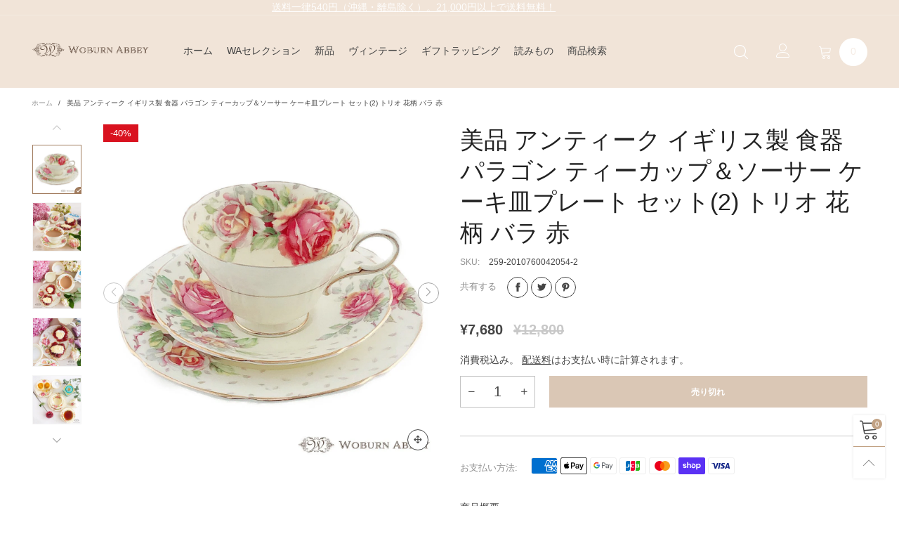

--- FILE ---
content_type: text/html; charset=utf-8
request_url: https://wabbey.net/products/259-2010760042054-2
body_size: 52671
content:
<!doctype html>
<!--[if IE 9]> <html class="ie9 no-js" lang="ja"> <![endif]-->
<!--[if (gt IE 9)|!(IE)]><!--> <html class="no-js" lang="ja"> <!--<![endif]-->
<head>
<meta name="google-site-verification" content="OifUlElgQiwgLceWOtBLcnWH9MmrqiL49zb0Q5vq3sM" />
<!-- AMPIFY-ME:START -->


    
<link rel="amphtml" href="https://wabbey.net/a/amp/products/259-2010760042054-2">


<!-- AMPIFY-ME:END --><meta charset="utf-8">
  <meta http-equiv="X-UA-Compatible" content="IE=edge">
  <meta name="viewport" content="width=device-width,initial-scale=1">
  <meta name="theme-color" content="#c2a284"><link rel="canonical" href="https://wabbey.net/products/259-2010760042054-2"><link rel="preconnect" href="https://fonts.googleapis.com">
  <link rel="preconnect" href="//cdn.shopify.com">
  <link rel="dns-prefetch" href="https://fonts.gstatic.com"><link rel="preload" href="//wabbey.net/cdn/shop/t/54/assets/lazysizes.min.js?v=102533348193928585121620140785" as="script"><link rel="preload" as="image" href="//wabbey.net/cdn/shop/products/2-woburn-abbey-757012_180x.jpg?v=1596906168" imagesrcset="//wabbey.net/cdn/shop/products/2-woburn-abbey-757012_180x.jpg?v=1596906168 180w,//wabbey.net/cdn/shop/products/2-woburn-abbey-757012_360x.jpg?v=1596906168 360w,//wabbey.net/cdn/shop/products/2-woburn-abbey-757012_540x.jpg?v=1596906168 540w,//wabbey.net/cdn/shop/products/2-woburn-abbey-757012_720x.jpg?v=1596906168 720w,//wabbey.net/cdn/shop/products/2-woburn-abbey-757012_900x.jpg?v=1596906168 900w,//wabbey.net/cdn/shop/products/2-woburn-abbey-757012_1080x.jpg?v=1596906168 1080w,//wabbey.net/cdn/shop/products/2-woburn-abbey-757012_1296x.jpg?v=1596906168 1296w,//wabbey.net/cdn/shop/products/2-woburn-abbey-757012_1512x.jpg?v=1596906168 1512w,//wabbey.net/cdn/shop/products/2-woburn-abbey-757012_1728x.jpg?v=1596906168 1728w,//wabbey.net/cdn/shop/products/2-woburn-abbey-757012_1944x.jpg?v=1596906168 1944w,//wabbey.net/cdn/shop/products/2-woburn-abbey-757012_2160x.jpg?v=1596906168 2160w,//wabbey.net/cdn/shop/products/2-woburn-abbey-757012_2376x.jpg?v=1596906168 2376w,//wabbey.net/cdn/shop/products/2-woburn-abbey-757012_2592x.jpg?v=1596906168 2592w,//wabbey.net/cdn/shop/products/2-woburn-abbey-757012_2808x.jpg?v=1596906168 2808w,//wabbey.net/cdn/shop/products/2-woburn-abbey-757012_3024x.jpg?v=1596906168 3024w" imagesizes="100vw"><link rel="shortcut icon" href="//wabbey.net/cdn/shop/files/Woburn_Abbey_logo_Vertical_Brown4_32x32.png?v=1616773734" type="image/png"><title>美品 アンティーク イギリス製 食器 パラゴン ティーカップ＆ソーサー ケーキ皿プレート セット(2) トリオ 花柄 バラ 赤
&ndash; Woburn Abbey</title><meta name="description" content="パラゴンは、1897年にイギリスで創業した「スターチャイナ」を前身とした窯。その後、「パラゴンチャイナ」と名称を変え、1926年にはイギリス王室御用達の称号を授与された、歴史のあるブランドです。アイボリーの素地に色鮮やかなバラを大胆にあしらった「ゴールデン・エンブレム」シリーズ。カップのシェイプや大輪のバラがイギリスらしい作品です。【この商品はヴィンテージ品（中古）です。】この商品はカップ＆ソーサー＆プレートがセットになった「トリオ」です。バックスタンプなどから1940年代に作られたものと考えられます。イギリス製です。 *製造時にできたとみられるインクの飛びなどの汚れがあります。詳しくは商品写真をご覧ください。【商品概要】ブランド："><!-- /snippets/social-meta-tags.liquid --><meta property="og:site_name" content="Woburn Abbey">
<meta property="og:url" content="https://wabbey.net/products/259-2010760042054-2">
<meta property="og:title" content="美品 アンティーク イギリス製 食器 パラゴン ティーカップ＆ソーサー ケーキ皿プレート セット(2) トリオ 花柄 バラ 赤">
<meta property="og:type" content="product">
<meta property="og:description" content="パラゴンは、1897年にイギリスで創業した「スターチャイナ」を前身とした窯。その後、「パラゴンチャイナ」と名称を変え、1926年にはイギリス王室御用達の称号を授与された、歴史のあるブランドです。アイボリーの素地に色鮮やかなバラを大胆にあしらった「ゴールデン・エンブレム」シリーズ。カップのシェイプや大輪のバラがイギリスらしい作品です。【この商品はヴィンテージ品（中古）です。】この商品はカップ＆ソーサー＆プレートがセットになった「トリオ」です。バックスタンプなどから1940年代に作られたものと考えられます。イギリス製です。 *製造時にできたとみられるインクの飛びなどの汚れがあります。詳しくは商品写真をご覧ください。【商品概要】ブランド："><meta property="og:image" content="http://wabbey.net/cdn/shop/products/2-woburn-abbey-757012.jpg?v=1596906168">
  <meta property="og:image:secure_url" content="https://wabbey.net/cdn/shop/products/2-woburn-abbey-757012.jpg?v=1596906168">
  <meta property="og:image:width" content="1200">
  <meta property="og:image:height" content="1200"><meta property="og:price:amount" content="7,680">
  <meta property="og:price:currency" content="JPY"><meta name="twitter:site" content="@woburnabbey_"><meta name="twitter:card" content="summary_large_image">
<meta name="twitter:title" content="美品 アンティーク イギリス製 食器 パラゴン ティーカップ＆ソーサー ケーキ皿プレート セット(2) トリオ 花柄 バラ 赤">
<meta name="twitter:description" content="パラゴンは、1897年にイギリスで創業した「スターチャイナ」を前身とした窯。その後、「パラゴンチャイナ」と名称を変え、1926年にはイギリス王室御用達の称号を授与された、歴史のあるブランドです。アイボリーの素地に色鮮やかなバラを大胆にあしらった「ゴールデン・エンブレム」シリーズ。カップのシェイプや大輪のバラがイギリスらしい作品です。【この商品はヴィンテージ品（中古）です。】この商品はカップ＆ソーサー＆プレートがセットになった「トリオ」です。バックスタンプなどから1940年代に作られたものと考えられます。イギリス製です。 *製造時にできたとみられるインクの飛びなどの汚れがあります。詳しくは商品写真をご覧ください。【商品概要】ブランド："><style data-shopify>:root {
	/*General*/
	--bkg_body: #ffffff; /*body background*/
	--bkg_body_alpha15: rgba(255, 255, 255, 0.15);
	--bkg_body_alpha05: rgba(255, 255, 255, 0.05);
	--color_general: #454545; /*general color*/
	--color_general_rgb: 69, 69, 69;
	--color_hover: #c2a284;
	--color_general_alternative_hover: #a17c5e;
	--fm_second: 'Noto Sans JP', sans-serif;/*font family general*/
	--fs_general: 14px;/*font size general*/
	--fm_general: 'Noto Sans JP', sans-serif;
	--color_general_light: rgba(69, 69, 69, 0.6);
	--color_general_blur: rgba(69, 69, 69, 0.05);
	--color-blankstate: rgba(69, 69, 69, 0.6);
	--color-blankstate-border: rgba(69, 69, 69, 0.2);
	--color-blankstate-background: rgba(69, 69, 69, 0.1);
	--color_general_alpha0: rgba(69, 69, 69, 0);
	--color_general_alpha15: rgba(69, 69, 69, 0.15);
	--color_general_alpha30: rgba(69, 69, 69, 0.3);
	--color_general_alpha40: rgba(69, 69, 69, 0.4);
	--color_link_alternative: #9d9d9d;

	/*Header*/
	--fs_header_link_mobile: 25px;/*done*/
	--color_header_mobile: #454545;
	--fs_navigation_mobile: px;
	
	--nav_desktop_item_dropdown_shadow: rgba(255, 255, 255, 0.07);
	--nav_desktop_link_list_dropdown_shadow: rgba(255, 255, 255, 0.23);

	/*Section title*/
	--fs_st: 36px;/*font size section title*/
	--fs_st_mobile: 20px;/*font size section title mobile*/
	--color_st: #454545;/*color section title*/

	/*Sections Sub Title*/
	--fs_sst: 12px;/*font size section title*/
	--fs_sst_mobile: 11px;/*font size section title mobile*/
	--color_sst: #454545;/*color section title*//*done*/

	/*Item*/
	--fs_item: 12px;/*font size item*/
	--color_item: #454545;
	--fs_price: 14px;
	--fs_compare_price: 14px;
	--color_price: #454545;
	--color_compare_price: #c8c8c8;
	--swatch_size: 22px;
	--swatch_border_color: #a17c5e;

	/*Buttons*/
	/*button style 1*/
	--color_btn_s1: #454545;
	--border_btn_s1: #454545;
	--bkg_btn_s1: #ffffff;
	--color_btn_s1_hover: #ffffff;
	--border_btn_s1_hover: #454545;
	--bkg_btn_s1_hover: #c2a284;
	--w_h_btn_s1_circle: 30px;/*width height button style 1 circle*/
	/* button style 2 */
	--color_btn_s2: #454545;
	--border_btn_s2: #454545;
	--bkg_btn_s2: #ffffff;
	--color_btn_s2_hover: #ffffff;
	--border_btn_s2_hover: #454545;
	--bkg_btn_s2_hover: #c2a284;
	/*button style 3*/
	--color_btn_s3: #454545;
	--border_btn_s3: #454545;
	--bkg_btn_s3: #ffffff;
	--color_btn_s3_hover: #ffffff;
	--border_btn_s3_hover: #454545;
	--bkg_btn_s3_hover: #c2a284;

	/*Tab title*/
	--fs_tt: 14px;/*font size tab title*/
	--fs_tt_mobile: 14px;/*font size tab title mobile*/
	--color_tt: #888888;/*color tab title*/
	--color_tt_hover: #c2a284;/*color tab title hover*/
	--tab_color_single: #565656;
	--tab_item_active_color_single: #160101;
	--tab_border_item_single: rgba(69, 69, 69, 0.1);

	/*Navigation*/
	--bkg_nav_item_dropdown: #fafafa;/*background dropdown nav item*/
	--color_link: #454545; /*color link*/
	--color_nav_item_hover: #c2a284;/*color nav item hover*/
	--fs_dropdown_title: 12px;/*font size dropdown title*//*done*/
	--fs_dropdown_content: 12px;/*font size dropdown content*//*done*/
	--fs_nav_item: 12px;/*font size nav item*//*done*/
	
	/* Sidebar Canvas */
	--bkg_sidebar_canvas: #ffffff;
	
	/*Product page*/
	--bkg_product_single: #d6f3ee;
	--fs_product_price_sale_single: 20px;
	--fs_product_price_sale_single_mobile: 20px;
	--color_border_qty: #c3c3c3;

	/*Footer*/
	--bkg_footer: #1e1e1e;/*background footer*/
	--fs_footer_column_title: 14px;/*font size footer column title*/
	--color_footer_column_title: #454545;/*color footer column title*/
	--fs_footer_column_content: 14px;/*font size footer column content*/
	--color_footer_column_content: #454545;/*color footer column content*/
	--color_footer_column_content_hover: #a17c5e; /*color footer link hover*/
	--color_footer_column_content_hover_alpha80: rgba(161, 124, 94, 0.8); /*color footer link hover*/
	--footer_social_color: #454545;
	--footer_social_fs: 24px;
	
	/*Input field*/
	--border_input: #d6d6d6;/*border color input*/
	--border_input_focus: #a17c5e;/*border color input focus*/

	/* Progress bar */
	--cart_free_bkg: #b9b9b9;
	--cart_free_bar_color: #f27500;
	--cart_free_text_color: #fff;

	/* Product countdown */
	--countdown-color: #000;
	--countdown-bkg: rgba(232, 232, 232, 0.8);

	/*Product item vendor */
	--item_vendor_color: #454545;
	--item_vendor_fs: 10px;

	/*Blog page*/
	--color_date_author: #ffffff;
	--color_article_title: #ffffff;

	--cookie_consent_color: #454545;

	/* Slick arrow */--arrow-prev-content: '\e875';
	--arrow-next-content: '\e876';
	--arrow-prev-title-content: '\e93b';
	--arrow-next-title-content: '\e93a';/* Cart button on the product page */
	--color_btn_cart: #fff;
	--bkg_btn_cart: #c2a284;
	--color_btn_cart_hover: #fff;
	--bkg_btn_cart_hover: #a17c5e;
	/* Product page */
	--buy_btn_color: #fcfcfc;
	--buy_btn_bkg_color: #9d9d9d;
	--buy_btn_border_color: #515151;
	--buy_btn_color_hover: #ffffff;
	--buy_btn_bkg_color_hover: #454545;
	--buy_btn_border_color_hover: #6a6a6a;
	--fs_tab_item_single_mobile: 14px;
	--fs_tab_item_single: 17px;
	--sticky_cart_bkg: rgba(255, 255, 255, 0.97);
}</style><style rel="stylesheet">.container{margin-right:auto;margin-left:auto;padding-left:15px;padding-right:15px}.container:before,.container:after{content:" ";display:table}.container:after{clear:both}@media (min-width: 768px){.container{width:760px}}@media (min-width: 992px){.container{width:980px}}@media (min-width: 1200px){.container{width:1180px}}.container-fluid{margin-right:auto;margin-left:auto;padding-left:15px;padding-right:15px}.container-fluid:before,.container-fluid:after{content:" ";display:table}.container-fluid:after{clear:both}.row{margin-left:-15px;margin-right:-15px}.row:before,.row:after{content:" ";display:table}.row:after{clear:both}.col-xs-1,.col-sm-1,.col-md-1,.col-lg-1,.col-xs-2,.col-sm-2,.col-md-2,.col-lg-2,.col-xs-3,.col-sm-3,.col-md-3,.col-lg-3,.col-xs-4,.col-sm-4,.col-md-4,.col-lg-4,.col-xs-5,.col-sm-5,.col-md-5,.col-lg-5,.col-xs-6,.col-sm-6,.col-md-6,.col-lg-6,.col-xs-7,.col-sm-7,.col-md-7,.col-lg-7,.col-xs-8,.col-sm-8,.col-md-8,.col-lg-8,.col-xs-9,.col-sm-9,.col-md-9,.col-lg-9,.col-xs-10,.col-sm-10,.col-md-10,.col-lg-10,.col-xs-11,.col-sm-11,.col-md-11,.col-lg-11,.col-xs-12,.col-sm-12,.col-md-12,.col-lg-12{position:relative;min-height:1px;padding-left:15px;padding-right:15px}.col-xs-1,.col-xs-2,.col-xs-3,.col-xs-4,.col-xs-5,.col-xs-6,.col-xs-7,.col-xs-8,.col-xs-9,.col-xs-10,.col-xs-11,.col-xs-12{float:left}.col-xs-1{width:8.33333%}.col-xs-2{width:16.66667%}.col-xs-3{width:25%}.col-xs-4{width:33.33333%}.col-xs-5{width:41.66667%}.col-xs-6{width:50%}.col-xs-7{width:58.33333%}.col-xs-8{width:66.66667%}.col-xs-9{width:75%}.col-xs-10{width:83.33333%}.col-xs-11{width:91.66667%}.col-xs-12{width:100%}.col-xs-pull-0{right:auto}.col-xs-pull-1{right:8.33333%}.col-xs-pull-2{right:16.66667%}.col-xs-pull-3{right:25%}.col-xs-pull-4{right:33.33333%}.col-xs-pull-5{right:41.66667%}.col-xs-pull-6{right:50%}.col-xs-pull-7{right:58.33333%}.col-xs-pull-8{right:66.66667%}.col-xs-pull-9{right:75%}.col-xs-pull-10{right:83.33333%}.col-xs-pull-11{right:91.66667%}.col-xs-pull-12{right:100%}.col-xs-push-0{left:auto}.col-xs-push-1{left:8.33333%}.col-xs-push-2{left:16.66667%}.col-xs-push-3{left:25%}.col-xs-push-4{left:33.33333%}.col-xs-push-5{left:41.66667%}.col-xs-push-6{left:50%}.col-xs-push-7{left:58.33333%}.col-xs-push-8{left:66.66667%}.col-xs-push-9{left:75%}.col-xs-push-10{left:83.33333%}.col-xs-push-11{left:91.66667%}.col-xs-push-12{left:100%}.col-xs-offset-0{margin-left:0%}.col-xs-offset-1{margin-left:8.33333%}.col-xs-offset-2{margin-left:16.66667%}.col-xs-offset-3{margin-left:25%}.col-xs-offset-4{margin-left:33.33333%}.col-xs-offset-5{margin-left:41.66667%}.col-xs-offset-6{margin-left:50%}.col-xs-offset-7{margin-left:58.33333%}.col-xs-offset-8{margin-left:66.66667%}.col-xs-offset-9{margin-left:75%}.col-xs-offset-10{margin-left:83.33333%}.col-xs-offset-11{margin-left:91.66667%}.col-xs-offset-12{margin-left:100%}@media (min-width: 768px){.col-sm-1,.col-sm-2,.col-sm-3,.col-sm-4,.col-sm-5,.col-sm-6,.col-sm-7,.col-sm-8,.col-sm-9,.col-sm-10,.col-sm-11,.col-sm-12{float:left}.col-sm-1{width:8.33333%}.col-sm-2{width:16.66667%}.col-sm-3{width:25%}.col-sm-4{width:33.33333%}.col-sm-5{width:41.66667%}.col-sm-6{width:50%}.col-sm-7{width:58.33333%}.col-sm-8{width:66.66667%}.col-sm-9{width:75%}.col-sm-10{width:83.33333%}.col-sm-11{width:91.66667%}.col-sm-12{width:100%}.col-sm-pull-0{right:auto}.col-sm-pull-1{right:8.33333%}.col-sm-pull-2{right:16.66667%}.col-sm-pull-3{right:25%}.col-sm-pull-4{right:33.33333%}.col-sm-pull-5{right:41.66667%}.col-sm-pull-6{right:50%}.col-sm-pull-7{right:58.33333%}.col-sm-pull-8{right:66.66667%}.col-sm-pull-9{right:75%}.col-sm-pull-10{right:83.33333%}.col-sm-pull-11{right:91.66667%}.col-sm-pull-12{right:100%}.col-sm-push-0{left:auto}.col-sm-push-1{left:8.33333%}.col-sm-push-2{left:16.66667%}.col-sm-push-3{left:25%}.col-sm-push-4{left:33.33333%}.col-sm-push-5{left:41.66667%}.col-sm-push-6{left:50%}.col-sm-push-7{left:58.33333%}.col-sm-push-8{left:66.66667%}.col-sm-push-9{left:75%}.col-sm-push-10{left:83.33333%}.col-sm-push-11{left:91.66667%}.col-sm-push-12{left:100%}.col-sm-offset-0{margin-left:0%}.col-sm-offset-1{margin-left:8.33333%}.col-sm-offset-2{margin-left:16.66667%}.col-sm-offset-3{margin-left:25%}.col-sm-offset-4{margin-left:33.33333%}.col-sm-offset-5{margin-left:41.66667%}.col-sm-offset-6{margin-left:50%}.col-sm-offset-7{margin-left:58.33333%}.col-sm-offset-8{margin-left:66.66667%}.col-sm-offset-9{margin-left:75%}.col-sm-offset-10{margin-left:83.33333%}.col-sm-offset-11{margin-left:91.66667%}.col-sm-offset-12{margin-left:100%}}@media (min-width: 992px){.col-md-1,.col-md-2,.col-md-3,.col-md-4,.col-md-5,.col-md-6,.col-md-7,.col-md-8,.col-md-9,.col-md-10,.col-md-11,.col-md-12{float:left}.col-md-1{width:8.33333%}.col-md-2{width:16.66667%}.col-md-3{width:25%}.col-md-4{width:33.33333%}.col-md-5{width:41.66667%}.col-md-6{width:50%}.col-md-7{width:58.33333%}.col-md-8{width:66.66667%}.col-md-9{width:75%}.col-md-10{width:83.33333%}.col-md-11{width:91.66667%}.col-md-12{width:100%}.col-md-pull-0{right:auto}.col-md-pull-1{right:8.33333%}.col-md-pull-2{right:16.66667%}.col-md-pull-3{right:25%}.col-md-pull-4{right:33.33333%}.col-md-pull-5{right:41.66667%}.col-md-pull-6{right:50%}.col-md-pull-7{right:58.33333%}.col-md-pull-8{right:66.66667%}.col-md-pull-9{right:75%}.col-md-pull-10{right:83.33333%}.col-md-pull-11{right:91.66667%}.col-md-pull-12{right:100%}.col-md-push-0{left:auto}.col-md-push-1{left:8.33333%}.col-md-push-2{left:16.66667%}.col-md-push-3{left:25%}.col-md-push-4{left:33.33333%}.col-md-push-5{left:41.66667%}.col-md-push-6{left:50%}.col-md-push-7{left:58.33333%}.col-md-push-8{left:66.66667%}.col-md-push-9{left:75%}.col-md-push-10{left:83.33333%}.col-md-push-11{left:91.66667%}.col-md-push-12{left:100%}.col-md-offset-0{margin-left:0%}.col-md-offset-1{margin-left:8.33333%}.col-md-offset-2{margin-left:16.66667%}.col-md-offset-3{margin-left:25%}.col-md-offset-4{margin-left:33.33333%}.col-md-offset-5{margin-left:41.66667%}.col-md-offset-6{margin-left:50%}.col-md-offset-7{margin-left:58.33333%}.col-md-offset-8{margin-left:66.66667%}.col-md-offset-9{margin-left:75%}.col-md-offset-10{margin-left:83.33333%}.col-md-offset-11{margin-left:91.66667%}.col-md-offset-12{margin-left:100%}}@media (min-width: 1200px){.col-lg-1,.col-lg-2,.col-lg-3,.col-lg-4,.col-lg-5,.col-lg-6,.col-lg-7,.col-lg-8,.col-lg-9,.col-lg-10,.col-lg-11,.col-lg-12{float:left}.col-lg-1{width:8.33333%}.col-lg-2{width:16.66667%}.col-lg-3{width:25%}.col-lg-4{width:33.33333%}.col-lg-5{width:41.66667%}.col-lg-6{width:50%}.col-lg-7{width:58.33333%}.col-lg-8{width:66.66667%}.col-lg-9{width:75%}.col-lg-10{width:83.33333%}.col-lg-11{width:91.66667%}.col-lg-12{width:100%}.col-lg-pull-0{right:auto}.col-lg-pull-1{right:8.33333%}.col-lg-pull-2{right:16.66667%}.col-lg-pull-3{right:25%}.col-lg-pull-4{right:33.33333%}.col-lg-pull-5{right:41.66667%}.col-lg-pull-6{right:50%}.col-lg-pull-7{right:58.33333%}.col-lg-pull-8{right:66.66667%}.col-lg-pull-9{right:75%}.col-lg-pull-10{right:83.33333%}.col-lg-pull-11{right:91.66667%}.col-lg-pull-12{right:100%}.col-lg-push-0{left:auto}.col-lg-push-1{left:8.33333%}.col-lg-push-2{left:16.66667%}.col-lg-push-3{left:25%}.col-lg-push-4{left:33.33333%}.col-lg-push-5{left:41.66667%}.col-lg-push-6{left:50%}.col-lg-push-7{left:58.33333%}.col-lg-push-8{left:66.66667%}.col-lg-push-9{left:75%}.col-lg-push-10{left:83.33333%}.col-lg-push-11{left:91.66667%}.col-lg-push-12{left:100%}.col-lg-offset-0{margin-left:0%}.col-lg-offset-1{margin-left:8.33333%}.col-lg-offset-2{margin-left:16.66667%}.col-lg-offset-3{margin-left:25%}.col-lg-offset-4{margin-left:33.33333%}.col-lg-offset-5{margin-left:41.66667%}.col-lg-offset-6{margin-left:50%}.col-lg-offset-7{margin-left:58.33333%}.col-lg-offset-8{margin-left:66.66667%}.col-lg-offset-9{margin-left:75%}.col-lg-offset-10{margin-left:83.33333%}.col-lg-offset-11{margin-left:91.66667%}.col-lg-offset-12{margin-left:100%}}.clearfix:before,.clearfix:after{content:" ";display:table}.clearfix:after{clear:both}.center-block{display:block;margin-left:auto;margin-right:auto}.pull-right{float:right !important}.pull-left{float:left !important}.hide{display:none !important}.show{display:block !important}.invisible{visibility:hidden}.text-hide{font:0/0 a;color:transparent;text-shadow:none;background-color:transparent;border:0}.hidden{display:none !important}.affix{position:fixed}@-ms-viewport{width:device-width}.visible-xs{display:none !important}.visible-sm{display:none !important}.visible-md{display:none !important}.visible-lg{display:none !important}.visible-xs-block,.visible-xs-inline,.visible-xs-inline-block,.visible-sm-block,.visible-sm-inline,.visible-sm-inline-block,.visible-md-block,.visible-md-inline,.visible-md-inline-block,.visible-lg-block,.visible-lg-inline,.visible-lg-inline-block{display:none !important}@media (max-width: 767px){.visible-xs{display:block !important}table.visible-xs{display:table !important}tr.visible-xs{display:table-row !important}th.visible-xs,td.visible-xs{display:table-cell !important}}@media (max-width: 767px){.visible-xs-block{display:block !important}}@media (max-width: 767px){.visible-xs-inline{display:inline !important}}@media (max-width: 767px){.visible-xs-inline-block{display:inline-block !important}}@media (min-width: 768px) and (max-width: 991px){.visible-sm{display:block !important}table.visible-sm{display:table !important}tr.visible-sm{display:table-row !important}th.visible-sm,td.visible-sm{display:table-cell !important}}@media (min-width: 768px) and (max-width: 991px){.visible-sm-block{display:block !important}}@media (min-width: 768px) and (max-width: 991px){.visible-sm-inline{display:inline !important}}@media (min-width: 768px) and (max-width: 991px){.visible-sm-inline-block{display:inline-block !important}}@media (min-width: 992px) and (max-width: 1199px){.visible-md{display:block !important}table.visible-md{display:table !important}tr.visible-md{display:table-row !important}th.visible-md,td.visible-md{display:table-cell !important}}@media (min-width: 992px) and (max-width: 1199px){.visible-md-block{display:block !important}}@media (min-width: 992px) and (max-width: 1199px){.visible-md-inline{display:inline !important}}@media (min-width: 992px) and (max-width: 1199px){.visible-md-inline-block{display:inline-block !important}}@media (min-width: 1200px){.visible-lg{display:block !important}table.visible-lg{display:table !important}tr.visible-lg{display:table-row !important}th.visible-lg,td.visible-lg{display:table-cell !important}}@media (min-width: 1200px){.visible-lg-block{display:block !important}}@media (min-width: 1200px){.visible-lg-inline{display:inline !important}}@media (min-width: 1200px){.visible-lg-inline-block{display:inline-block !important}}@media (max-width: 767px){.hidden-xs{display:none !important}}@media (min-width: 768px) and (max-width: 991px){.hidden-sm{display:none !important}}@media (min-width: 992px) and (max-width: 1199px){.hidden-md{display:none !important}}@media (min-width: 1200px){.hidden-lg{display:none !important}}.visible-print{display:none !important}@media print{.visible-print{display:block !important}table.visible-print{display:table !important}tr.visible-print{display:table-row !important}th.visible-print,td.visible-print{display:table-cell !important}}.visible-print-block{display:none !important}@media print{.visible-print-block{display:block !important}}.visible-print-inline{display:none !important}@media print{.visible-print-inline{display:inline !important}}.visible-print-inline-block{display:none !important}@media print{.visible-print-inline-block{display:inline-block !important}}@media print{.hidden-print{display:none !important}}*{-webkit-box-sizing:border-box;box-sizing:border-box}*:before,*:after{-webkit-box-sizing:border-box;box-sizing:border-box}html{-ms-text-size-adjust:100%;-webkit-text-size-adjust:100%;-webkit-tap-highlight-color:rgba(0,0,0,0)}body{font-family:var(--fm_general);font-size:var(--fs_general);font-weight:300;background:var(--bkg_body);color:var(--color_general);margin:0;line-height:1.55em;font-smooth:always;font-smoothing:antialiased;-moz-font-smoothing:antialiased;-webkit-font-smoothing:antialiased}.row:before,.row:after{display:block}article,aside,details,figcaption,figure,footer,header,hgroup,main,menu,nav,section,summary{display:block}blockquote{border-left:5px solid var(--color_general_blur)}a{color:var(--color_link);text-decoration:none;background-color:transparent}img{border:0;vertical-align:middle}input,textarea{background:var(--color_general_blur);border:1px solid var(--color_general_blur)}.alternative{color:var(--color_link_alternative)}hr{margin-top:20px;margin-bottom:20px;border:0;border-top:1px solid rgba(69, 69, 69, 0.3) }select{-webkit-appearance:none;-moz-appearance:none;appearance:none}select,input{border-radius:0}select:focus,select:active,input:focus,input:active{outline:none}ul>li{list-style:none}.db{display:block}i{font-size:100%}p{margin:0 0 10px}.text-uppercase{text-transform:uppercase}.dib{display:inline-block}.por{position:relative}.text-left{text-align:left}.text-right{text-align:right}.text-center{text-align:center}.w100{width:100%}.h100{height:100%}.hide-in-loading{display:none}.grid__item.banner-item{margin-bottom:0}.list--inline{padding:0;margin:0}.list--inline li{display:inline-block;margin-bottom:0;vertical-align:middle}.center-abs{left:0;right:0;margin-left:auto;margin-right:auto}h1,h2,h3,h4,h5,h6,.h1,.h2,.h3,.h4,.h5,.h6{line-height:1.3em;font-weight:500;color:inherit}.h1,h1{font-size:26px}.h2,h2{font-size:24px}.h3,h3{font-size:22px}.h4,h4{font-size:20px}.h5,h5{font-size:16px}.h6,h6{font-size:14px}.page-title{padding-bottom:20px;margin-top:0}.container-fluid{margin-right:auto;margin-left:auto;padding-left:15px;padding-right:15px}@media (min-width: 992px){.container-fluid{padding-left:45px;padding-right:45px}}@media (min-width: 1425px){.container{width:1300px}}@media (min-width: 1920px){.container-fluid{padding-left:115px;padding-right:115px}.container{width:1440px}}@media (min-width: 2300px){.container{width:1920px}}@media (max-width: 767px){.fs-mb{font-size:12px}}@media (min-width: 992px){.footer__linklist--bottom li{display:inline-block}.pos-sticky{position:sticky;position:-webkit-sticky;top:30px}.pos-sticky--menu{top:93px}}.show-in-sticky{display:none}@media (max-width: 767px){.mobile-text-left{text-align:left }.mobile-text-center{text-align:center}.mobile-text-right{text-align:right }}@media (max-width: 991px){.tbs-text-left{text-align:left }.tbs-text-center{text-align:center}.tbs-text-right{text-align:right }}.collection-grid-item{padding-bottom:100%}.collection-grid-item__link{border:2px solid transparent;position:absolute !important;top:0;left:0;bottom:0;right:0;overflow:hidden}.lazy-bkg{background-repeat:no-repeat;background-position:center top}.lazy-bkg--contain{background-size:contain}.lazy-bkg--cover{background-size:cover}.social-sharing{margin-left:15px}.checkbox-one-line__label{padding-left:2em}.checkbox-one-line__label:before{ left:0}.loading{display:block;position:relative;overflow:hidden;background:var(--color_general_blur)}.secondary-font{font-family:var(--fm_second)}.modal{display:none}.bt-sidebar__inner{position:fixed;top:0;left:100%;overflow-x:hidden;overflow-y:auto}@media (max-width: 767px){.bt-sidebar--full-mobile{bottom:0;left:0;right:0;width:100%;position:fixed;z-index:1052}.bt-sidebar--full-mobile .bt-sidebar__inner{display:none;left:0;right:0;width:100%;top:auto;bottom:0}}@font-face{font-family:'BTVodoma';src:url('//wabbey.net/cdn/shop/t/54/assets/BTVodoma.eot?v=74003173562087049791620140771');src:local("BTVodoma"),url('//wabbey.net/cdn/shop/t/54/assets/BTVodoma.eot?v=74003173562087049791620140771#iefix') format("embedded-opentype"),url('//wabbey.net/cdn/shop/t/54/assets/BTVodoma.woff2?v=17759476355723265751620140774') format("woff2"),url('//wabbey.net/cdn/shop/t/54/assets/BTVodoma.ttf?v=169751537231038654821620140773') format("truetype"),url('//wabbey.net/cdn/shop/t/54/assets/BTVodoma.woff?v=52504356651721962241620140773') format("woff"),url('//wabbey.net/cdn/shop/t/54/assets/BTVodoma.svg?v=21483224947106342761620140772#BTVodoma') format("svg");font-weight:normal;font-style:normal;font-display:swap}[class^="lnr-"],[class*=" lnr-"]{font-family:'BTVodoma' !important;speak:none;font-style:normal;font-weight:normal;font-variant:normal;text-transform:none;line-height:1;-webkit-font-smoothing:antialiased;-moz-osx-font-smoothing:grayscale}.fw-bold{font-weight:500}.col-xs-20{width:20%}@media (min-width: 768px){.col-sm-20{width:20%}}@media (min-width: 992px){.col-md-20{width:20%}}@media (min-width: 1200px){.col-lg-20{width:20%}}.grid{display:-webkit-box;display:-ms-flexbox;display:flex;-webkit-box-orient:horizontal;-webkit-box-direction:normal;-ms-flex-flow:row wrap;flex-flow:row wrap;margin:-15px -10px;width:calc(100% + 10px*2);-ms-flex-wrap:wrap;flex-wrap:wrap}@media (min-width: 768px){.grid{width:calc(100% + 15px*2);margin:-25px -15px}}.grid--wide{margin-left:0 !important;margin-right:0 !important;width:100%}.grid__item{outline:none;padding:15px 10px}@media (min-width: 768px){.grid__item{padding:25px 15px}}.grid__item--big .item__top{width:100%}[class*="grid--"] .grid__item{width:50%}@media (min-width: 768px){.grid--small .grid__item{width:20%}.grid--medium .grid__item{width:25%}.grid--large .grid__item{width:33.33%}.grid--very-large .grid__item{width:50%}.grid--full .grid__item{width:100%}}@media (max-width: 767px){.grid--full-mobile .grid__item{width:100%}.use-touch-mobile .grid__item{width:60%;min-width:60%}.use-touch-mobile.grid--full .grid__item,.use-touch-mobile.grid--very-large .grid__item{width:75%;min-width:75%}}.no-gutter{padding-left:0 !important;padding-right:0 !important}.no-gutter--left{padding-left:0 !important}.no-gutter--right{padding-right:0 !important}.gutter-bottom{padding-bottom:20px}.gutter-top{padding-top:20px}.gutter-ele-bottom{padding-bottom:10px}.gutter-ele-top{padding-top:10px}.gutter-ele-small-bottom{padding-bottom:5px}.gutter-ele-small-top{padding-top:5px}.distance-top-ele{margin-top:10px}.distance-bottom-ele{margin-bottom:10px}.big-gutter-top{padding-top:25px}.big-gutter-bottom{padding-bottom:25px}@media (min-width: 992px){.big-gutter-top{padding-top:35px}.big-gutter-bottom{padding-bottom:35px}}.margin0{margin:0 !important}.position-static{position:static}.no-gutter-top{padding-top:0 !important}@media (min-width: 768px){.no-gutter-left-tb{padding-left:0}.no-gutter-right-tb{padding-right:0}.gutter-ele-top-tb{padding-top:10px}.gutter-ele-bottom-tb{padding-bottom:10px}}@media (max-width: 991px){.gutter-ele-top-tbs{padding-top:10px}.gutter-ele-bottom-tbs{padding-bottom:10px}}@media (max-width: 767px){.no-gutter-left-mb{padding-left:0}.no-gutter-right-mb{padding-right:0}.gutter-ele-top-mb{padding-top:10px}.gutter-ele-bottom-mb{padding-bottom:10px}}.field label{position:relative;color:var(--color_general)}.field input,.field textarea{border:solid 1px var(--border_input);border-radius:5px;outline:0}.field--float-label{position:relative}.field--float-label label{-webkit-transform:translateY(29px);transform:translateY(29px);margin:0;padding-left:10px;display:block}.field--float-label input{height:40px;line-height:40px;padding:0 10px;background:var(--color_general_blur)}.nav-tabs{-ms-flex-flow:nowrap !important;flex-flow:nowrap !important;-webkit-box-pack:start;-ms-flex-pack:start;justify-content:flex-start;overflow-x:auto;overflow-y:hidden;white-space:nowrap;-webkit-box-shadow:none;box-shadow:none;max-width:100%;margin:0 -15px;-webkit-overflow-scrolling:touch;-moz-overflow-scrolling:touch;-ms-overflow-scrolling:touch;-webkit-overflow-scrolling:touch}@media (min-width: 768px){.nav-tabs{-webkit-box-pack:center;-ms-flex-pack:center;justify-content:center}}.nav-tab-item{padding:0 15px}.nav-tab-item>a{font-size:var(--fs_tt_mobile);color:var(--color_tt);font-weight:bold}@media (max-width: 991px){.nav-tab-item>a{height:calc(var(--fs_tt_mobile) + 22px);line-height:calc(var(--fs_tt_mobile) + 22px)}}.nav-tab-item.active>a,.nav-tab-item:hover>a,.nav-tab-item:focus>a{color:var(--color_tt_hover)}@media (max-width: 991px){.nav-tab-item.active>a,.nav-tab-item:hover>a,.nav-tab-item:focus>a{border-bottom:1px solid}}@media (min-width: 992px){.nav-tab-item a{font-size:var(--fs_tt)}}.tab-content>.tab-pane{display:none}.tab-content>.active{display:block}@media (min-width: 1200px){.effect-hover{position:relative}.effect-hover__content{position:absolute;z-index:1;-webkit-transition:ease-in-out all 0.3s;transition:ease-in-out all 0.3s;visibility:hidden;opacity:0;filter:alpha(opacity=0);-ms-filter:"progid:DXImageTransform.Microsoft.Alpha(Opacity=$v2)"}}.button{font-size:10px;padding:0 20px;border-width:2px;font-weight:400;-webkit-transition:ease-in-out all 0.3s;transition:ease-in-out all 0.3s;text-align:center;text-transform:uppercase;height:35px;line-height:35px;border-radius:25px;font-weight:bold}.button i{font-size:12px;font-weight:bold}@media (min-width: 768px){.button{padding:0 35px;height:45px;line-height:44px}}.button--wl-item{position:absolute;top:20px;right:20px}a.button{text-decoration:none !important}a.button:not(.button--circle):not(.flex){display:inline-block}.button--cart{border-radius:3px;overflow:hidden;color:var(--color_btn_cart);background:var(--bkg_btn_cart);padding:0 15px}.button--cart span{max-width:calc(100% - 37px);overflow:hidden;white-space:nowrap}@media (min-width: 1200px){.button--cart{border-radius:0;padding:0 25px}.button--cart span{max-width:calc(100% - 47px)}}.button__icon{padding-right:5px}.button--border-transparent{border:transparent !important}@media (min-width: 1200px){.button--cart i{-webkit-transform:translate3d(-10px, 30px, 0);transform:translate3d(-10px, 30px, 0)}.button--cart span{-webkit-transform:translate3d(-10px, 0, 0);transform:translate3d(-10px, 0, 0)}.grid__small .button--cart span{display:none}}.button--circle{width:30px;height:30px;line-height:30px;padding:0;border-radius:50%}.button--style1{color:var(--color_btn_s1);border:1px solid var(--border_btn_s1);background:var(--bkg_btn_s1)}.button--style1-reverse{color:var(--color_btn_s1_hover);border:1px solid var(--border_btn_s1_hover);background:var(--bkg_btn_s1_hover)}.button--square{width:40px;height:40px;line-height:calc(40px - 3px);padding:0}.button--one-line{overflow:hidden}.button--style2{color:var(--color_btn_s2);border:1px solid var(--border_btn_s2);background:var(--bkg_btn_s2)}.button--style3{color:var(--color_btn_s3);border:1px solid var(--border_btn_s3);background:var(--bkg_btn_s3)}.button--large{width:48px;height:48px;line-height:48px}@media (max-width: 991px){.button--large{width:30px;height:30px;line-height:30px}}button,input,optgroup,select,textarea{color:inherit;font:inherit;margin:0}button{overflow:visible}button,select{text-transform:none}.use-slider-no-padding{margin-top:0;margin-bottom:0}.use-slider-no-padding .grid__item{padding-top:0;padding-bottom:0}@media (max-width: 767px){.use-touch-mobile{display:-webkit-box;display:-ms-flexbox;display:flex;-webkit-box-orient:horizontal;-webkit-box-direction:normal;-ms-flex-flow:row wrap;flex-flow:row wrap;-ms-flex-flow:row nowrap !important;flex-flow:row nowrap !important;white-space:nowrap;-webkit-overflow-scrolling:touch;-moz-overflow-scrolling:touch;-ms-overflow-scrolling:touch;-webkit-overflow-scrolling:touch;scroll-behavior:smooth;-webkit-scroll-behavior:smooth;overflow-x:auto;-webkit-backface-visibility:hidden;backface-visibility:hidden;-webkit-transform:translateZ(0);overflow-y:hidden}.use-touch-mobile::-webkit-scrollbar{display:none}}@media (min-width: 768px){.ov-slider-tb{display:none}.use-slider:not(.slick-initialized){overflow:hidden}}@media (max-width: 767px){.ov-slider-mb{display:none}}.header__wrap{position:relative}.header--mobile{border-bottom:1px solid var(--color_general_blur);z-index:2}.header__links--flex{-ms-flex-align:center;-moz-align-items:center;-ms-align-items:center;-o-align-items:center;-webkit-box-align:center;align-items:center;-webkit-box-pack:end;-ms-flex-pack:end;justify-content:flex-end}@media (max-width: 991px){.header__links{margin:0 -14px}}@media (max-width: 991px){.header__link{color:var(--color_header_mobile);font-size:var(--fs_header_link_mobile);padding:0 14px}}.mobile-nav-bar{font-size:calc(var(--fs_header_link_mobile) + 7px);color:var(--color_header_mobile)}.link-list__item__link--mobile-header{color:var(--color_header_mobile)}.abs-number{position:absolute;border-radius:50%;vertical-align:middle;text-align:center;color:var(--bkg_body);background:var(--color_hover)}@media (max-width: 991px){.abs-number{top:-7px;right:3px;width:20px;height:20px;line-height:20px;font-size:13px}}@media (min-width: 992px){.abs-number{font-size:11px;width:15px;height:15px;line-height:15px}}@media (max-width: 991px){.header-mobile__logo__image,.header-mobile__logo__link{max-width:110px;padding:0 10px}.header__link--account{font-size:calc(var(--fs_header_link_mobile) - 3px)}}.lp__language-name,.lp__code{text-transform:capitalize}.nav__item__label{display:inline-block;*display:inline;zoom:1;position:absolute;top:-15px;vertical-align:top;right:0;text-transform:capitalize;font-size:10px;white-space:nowrap;padding:3px 7px;line-height:11px;border-radius:3px}.link-list__item__link{position:relative}.section__title__text{font-size:var(--fs_st_mobile);color:var(--color_st);line-height:1.5em;font-weight:500;width:100%;text-align:center;font-family:var(--fm_second)}@media (min-width: 992px){.section__title__text{font-size:var(--fs_st)}}.section__sub-title{font-size:var(--fs_sst_mobile);color:var(--color_sst);line-height:1.8em}@media (min-width: 992px){.section__sub-title{font-size:var(--fs_sst)}}@media (max-width: 991px){.section__sub-title-tabs{width:100%}}.section__heading{padding-bottom:30px}@media (min-width: 992px){.section__heading{padding-bottom:45px}}.section__title__highline{color:#a17c5e }.product-price{display:block}.item__name{font-size:var(--fs_item);color:var(--color_item);line-height:1.55em;font-weight:100;display:block}@media (max-width: 767px){.item__name{white-space:normal}}.pg__option{color:var(--color_item)}.product-price__sold-out,.product-price__sale{padding-left:15px}.product-price__sold-out{color:var(--color_hover)}.product-price__price,.product-price__starting{color:var(--color_price);font-weight:600;font-size:var(--fs_price)}s.product-price__price{color:var(--color_compare_price)}.product-price__unit{color:var(--color_price)}.product-price__unit__separator{padding:0 1px}.product-price__unit__base{font-size:0.8em}.pg__bottom{padding-top:20px}.pg__main-image{-webkit-transition:ease-in-out all 0.3s;transition:ease-in-out all 0.3s}.pg__main-alt-image{position:absolute;top:0;left:0;width:100%;height:100%;opacity:0;filter:alpha(opacity=0);-ms-filter:"progid:DXImageTransform.Microsoft.Alpha(Opacity=$v2)";-webkit-transition:ease-in-out all 0.3s;transition:ease-in-out all 0.3s}.item__actions{position:absolute;width:30px;top:5px;right:5px}.item__actions .button{margin:10px 0}.stick-item:before{ right:0;border-top-left-radius:7px}.stick-item:after{ left:auto;right:1px}.pg__option__label{font-weight:600;min-width:80px;padding-right:5px}.pg__option__values{margin:0 -5px}.pg__option__value{width:100%;white-space:nowrap;text-overflow:ellipsis;padding-bottom:5px;font-size:12px;text-transform:capitalize}@media (max-width: 767px){select.pg__option__value{font-size:16px}}.swatch__item{width:auto;min-width:var(--swatch_size);height:var(--swatch_size);font-size:calc(var(--swatch_size) - 10px);margin:5px;padding:0 5px;border:1px solid var(--color_general);border-radius:3px;display:inline-block;white-space:nowrap;overflow:hidden;text-decoration:none;color:var(--color_general)}.swatch__item.selected,.swatch__item:not(.swatch__item--soldout):hover,.swatch__item:not(.swatch__item--soldout):focus{border-color:var(--swatch_border_color);text-decoration:none;outline:none}.swatch__item.selected,.swatch__item:hover,.swatch__item:focus{color:var(--color_general)}.swatch__item--color{position:relative;border:1px solid var(--color_general_alpha15)}.swatch__item--color:after{position:absolute;content:'';font-family:'BTVodoma'}.swatch__item--color.selected:after{content:'\e900'}.swatch__item--image{min-width:calc(var(--swatch_size) + 5px);height:calc(var(--swatch_size) + 5px)}.swatch__item--bkg-image{background-position:center !important}a.swatch__item--soldout{opacity:0.5 !important;filter:alpha(opacity=50 !important);-ms-filter:"progid:DXImageTransform.Microsoft.Alpha(Opacity=$v2)";position:relative}a.swatch__item--soldout:before{content:'';position:absolute;width:100%;height:100%;top:0;left:0;background:linear-gradient(to top left, var(--color_general_alpha0) 0%, var(--color_general_alpha0) calc(50% - 0.8px), var(--color_general) 50%, var(--color_general_alpha0) calc(50% + 0.8px), var(--color_general_alpha0) 100%),linear-gradient(to top right, var(--color_general_alpha0) 0%, var(--color_general_alpha0) calc(50% - 0.8px), var(--color_general) 50%, var(--color_general_alpha0) calc(50% + 0.8px), var(--color_general_alpha0) 100%) !important;border-radius:0}a.swatch__item--soldout:after{display:none}@supports (-ms-ime-align: auto){a.swatch__item--soldout{text-decoration:line-through}a.swatch__item--soldout:before{content:'';background:none !important}}.qty-box{height:40px;margin-right:20px;border:1px solid var(--color_border_qty)}.qty-box--small{width:107px;height:33px}.qty-box--single{height:45px}.qty-box__ctrl{height:100%;width:30px;font-size:13px;background:none;border:none}.qty-box__input{width:45px;background:none;border:none}.slick-slider{position:relative;display:block;-webkit-box-sizing:border-box;box-sizing:border-box;-webkit-touch-callout:none;-webkit-user-select:none;-moz-user-select:none;-ms-user-select:none;user-select:none;-ms-touch-action:pan-y;touch-action:pan-y;-webkit-tap-highlight-color:transparent}.slick-list{position:relative;overflow:hidden;display:block;margin:0;padding:0;width:100%}.slick-list:focus{outline:none}.slick-list.dragging{cursor:pointer}.slick-slider .slick-track,.slick-slider .slick-list{-webkit-transform:translate3d(0, 0, 0);transform:translate3d(0, 0, 0)}.slick-slide{float:left;min-height:1px;display:none}[dir="rtl"] .slick-slide{float:right}.slick-slide img{display:block;width:100%}.slick-slide.slick-loading img{display:none}.slick-slide.dragging img{pointer-events:none}.slick-initialized .slick-slide{display:block}.slick-loading .slick-slide{visibility:hidden}.slick-vertical .slick-slide{display:block;height:auto;border:1px solid transparent}.slick-arrow span:before{visibility:hidden}.slick-prev{ left:0}.slick-prev span:before{content:var(--arrow-prev-content)}@media (min-width: 1366px){.slick-prev:not(.slick-box){ left:-25px}}.slick-next{ right:0}.slick-next span:before{content:var(--arrow-next-content)}@media (min-width: 1366px){.slick-next:not(.slick-box){ right:-25px}}.slick-arrow-title .slick-arrow{position:static}.slick-arrow-title .slick-next{float:right }.slick-arrow-title .slick-next span:before{content:var(--arrow-next-title-content)}.slick-arrow-title .slick-prev{margin-right:20px;float:left }.slick-arrow-title .slick-prev span:before{content:var(--arrow-prev-title-content)}.f-right{float:right}@media (max-width: 767px){.f-right{float:none}}.f-left{float:left}.flex{display:-webkit-box;display:-ms-flexbox;display:flex;-webkit-box-orient:horizontal;-webkit-box-direction:normal;-ms-flex-flow:row wrap;flex-flow:row wrap}.flex-wrap{-ms-flex-wrap:wrap;flex-wrap:wrap}.flex-align-hoz{-webkit-box-pack:center;-ms-flex-pack:center;justify-content:center}.flex-align-ver{-ms-flex-align:center;-moz-align-items:center;-ms-align-items:center;-o-align-items:center;-webkit-box-align:center;align-items:center}.flex-align-space-between{-webkit-box-pack:justify;-ms-flex-pack:justify;justify-content:space-between}.flex-row-reverse{-webkit-box-orient:horizontal;-webkit-box-direction:reverse;-ms-flex-direction:row-reverse;flex-direction:row-reverse}.clearfix{clear:both}.lh1{line-height:1}.ver-sub{vertical-align:baseline}.button--banner,.banner-item{height:auto}@media (max-width: 767px){.rb__products-heading.grid__item{width:100%}}@media (min-width: 992px){.text-effect{opacity:0}}.slick--arrow-bottom .slick-arrow{border-radius:0;top:auto;bottom:0;margin-top:0;margin-right:0;background:var(--bkg_body);border:none;left:auto}.slick--arrow-bottom .slick-next{ right:0}.slick--arrow-bottom .slick-prev{ right:30px;margin-left:0;margin-right:5px}.bt-dropdown__content{visibility:hidden;opacity:0;filter:alpha(opacity=0);-ms-filter:"progid:DXImageTransform.Microsoft.Alpha(Opacity=$v2)";display:none}.bt-dropdown__trigger--arrow{position:relative;padding-right:20px}.bt-dropdown__trigger--arrow:before{-webkit-transition:ease-in-out all 0.3s;transition:ease-in-out all 0.3s;content:"\e92c";display:inline-block;font-family:'BTVodoma';font-size:80%;position:absolute;top:0;right:5px}@media (min-width: 992px){.bt-dropdown__trigger--arrow:before{ right:0}}input[type="search"]{-webkit-appearance:none !important}.pg__lbs{position:absolute;top:0;left:0}.lb-item{margin-bottom:5px;padding:5px 10px;font-size:13px;line-height:15px}.pg__countdown{position:absolute;font-weight:500;background:rgba(255,255,255,0.05);bottom:0;left:0}.rte{font-size:14px;line-height:1.9em}.rte img,.rte iframe{max-width:100%}.rte li{list-style:inherit}.rte a{text-decoration:underline}.rte p{margin:0 0 10px}.img-container{display:block;clear:both;position:relative;min-height:1px;width:100%;overflow:hidden}.img-abs{margin:0 auto;position:absolute;top:0}.img-responsive{display:block;max-width:100%;height:auto}.link-list{margin:-8px 0}.link-list__item{padding-top:8px;padding-bottom:8px}@media (max-width: 991px){.csi{padding:15px}.csi__code{padding:0 15px;position:relative}.csi__code:after{content:'';width:1px;height:100%;position:absolute;top:0;right:0;background:var(--color_general)}.csi__code--last:after{display:none}}
.search-full{position:fixed;top:0;left:0;right:0;height:100vh;z-index:6;background:var(--bkg_body);overflow-y:auto}.search-full__input{width:100%;height:65px;padding-left:0;padding-right:45px;font-size:30px !important;background:none;border:none;border-bottom:1px solid}.search-full__submit{position:absolute;right:0;top:50%;-webkit-transform:translateY(-50%);transform:translateY(-50%);background:none;border:none;font-size:30px}.search-full__loading:before{width:30px;height:30px;font-size:30px}.search-full__close{width:30px;height:30px;line-height:30px;font-size:30px;position:absolute;right:15px;top:0;text-align:center}.search-full__result{display:none}.search-full__content__tab.loaded .search-full__content__loading{display:none}.search-full__content__tab.loaded .search-full__result{display:block}.search-full__msg{color:var(--color_general_light)}@media (min-width: 1200px){.grid--product-search-full .grid__item{width:20%}}
@keyframes fade-in{from{opacity:0}to{opacity:1}}@-webkit-keyframes fade-in{from{opacity:0}to{opacity:1}}.lazyload,.lazyloading{opacity:0}@media (min-width: 992px){.lazyload:not(.ignore-effect):not(.zoom-fade),.lazyloaded:not(.ignore-effect):not(.zoom-fade){opacity:1;-webkit-transition:2s cubic-bezier(0.215, 0.61, 0.355, 1);transition:2s cubic-bezier(0.215, 0.61, 0.355, 1)}}.lazyload:not(.ignore-effect).zoom-fade,.lazyloaded:not(.ignore-effect).zoom-fade{-webkit-animation:fade-in 3s cubic-bezier(0.26, 0.54, 0.32, 1) 0s forwards;animation:fade-in 3s cubic-bezier(0.26, 0.54, 0.32, 1) 0s forwards}.op1{opacity:1;filter:alpha(opacity=100);-ms-filter:"progid:DXImageTransform.Microsoft.Alpha(Opacity=$v2)"}
@media (min-width: 992px){.breadcrumbs{background-size:cover;background-position:center;background-attachment:fixed;background-repeat:no-repeat}}.breadcrumbs__list{white-space:nowrap;text-overflow:ellipsis;max-width:100%;overflow:hidden}.breadcrumbs--distance{margin-bottom:20px}@media (min-width: 992px){.breadcrumbs--distance{margin-bottom:50px}}@media (max-width: 991px){.breadcrumbs__inner{padding:0}.breadcrumbs__wrap{padding-top:0;padding-bottom:10px}.breadcrumbs--bkg{padding-top:10px;background-image:none !important}.breadcrumbs__name{margin-left:auto;margin-right:auto}.breadcrumbs__slogan{text-align:center}}.breadcrumbs__slogan{font-size:18px;color:var(--color_hover)}
@keyframes zoom-fade{from{opacity:0;-webkit-transform:scale(1.3, 1.3);transform:scale(1.3, 1.3)}to{opacity:1;-webkit-transform:scale(1, 1);transform:scale(1, 1)}}@-webkit-keyframes zoom-fade{from{opacity:0;-webkit-transform:scale(1.3, 1.3);transform:scale(1.3, 1.3)}to{opacity:1;-webkit-transform:scale(1, 1);transform:scale(1, 1)}}.pg__thumbs{margin:0 -5px;width:calc(100% + 10px)}.pg__thumbs--slider-width{width:calc(100% - 40px)}.pg__thumb{padding:10px 5px 0;width:20%}.pg__thumb__link{display:block;width:100%}@media (min-width: 992px){.pg__thumbs--slider-vertical{margin-left:0;margin-right:0}.pg__thumbs--slider-vertical .pg__thumb{width:100%;padding-left:0;padding-right:0}}@media (min-width: 992px){.pg__thumbs--slider-vertical{margin-top:-10px;margin-bottom:0;width:100%;height:calc(100% - 50px)}.slick-arrow--single-thumbs-vertical.slick-prev span:before{content:'\e873'}.slick-arrow--single-thumbs-vertical.slick-next span:before{content:'\e874'}}@media (max-width: 767px){.product-single__photos__row{margin:0}}.sizechart-table{width:100%}@media (max-width: 767px){.product-single__thumbs-wrap{padding-left:15px;padding-right:15px}}@media (min-width: 992px){.qty-box--single-full{margin-bottom:20px;margin-right:0;width:100%}}.button--single-cart{border-radius:0}.pg__thumb__link-video{position:absolute;top:3px;right:3px;z-index:1;width:auto;height:auto;color:var(--bkg_body);background:var(--color_general);font-size:10px;padding:7px;border-radius:50%;font-weight:600 !important}.swatch__item--single{min-width:30px;height:30px;font-size:12px}.swatch__item--single-color{width:30px}.swatch__item--image--single{min-width:calc(30px + 5px);height:calc(30px + 5px)}.swatch__item--height-auto{height:auto !important}.swatch__item--single-color-text{padding:0 10px}.pg__vendor--single{color:#222;font-size:12px;text-transform:capitalize}.product-single__sub-info{font-size:13px;font-weight:400;line-height:23px}@media (min-width: 992px){.button--wl-single-distance{margin-left:15px}}.button--media-single{position:absolute;right:15px;bottom:15px;z-index:1;font-size:16px}.product-single__title{color:#222;font-size:30px;line-height:1.3em}@media (min-width: 768px){.product-single__title{font-size:34px}}.cloudzoom-ajax-loader{display:none}.pg__img--auto-ratio{min-height:calc(100% - 1px)}.select.select--pg-field:after{top:3px}.flex-start-hoz{-webkit-box-pack:start;-ms-flex-pack:start;justify-content:flex-start}.pg__field__text{padding:5px 10px}.pg__field__hidden{position:absolute;opacity:0;visibility:hidden}.pg__field__radio-label{padding-left:5px}input.pg__field__file{border:none;background:none}.pg__field label.error{width:100%;display:block;color:#f70000}
@keyframes zoom-fade{from{opacity:0;-webkit-transform:scale(1.3, 1.3);transform:scale(1.3, 1.3)}to{opacity:1;-webkit-transform:scale(1, 1);transform:scale(1, 1)}}@-webkit-keyframes zoom-fade{from{opacity:0;-webkit-transform:scale(1.3, 1.3);transform:scale(1.3, 1.3)}to{opacity:1;-webkit-transform:scale(1, 1);transform:scale(1, 1)}}.pg__thumbs{margin:0 -5px;width:calc(100% + 10px)}.pg__thumbs--slider-width{width:calc(100% - 40px)}.pg__thumb{padding:10px 5px 0;width:20%}.pg__thumb__link{display:block;width:100%}@media (min-width: 992px){.pg__thumbs--slider-vertical{margin-left:0;margin-right:0}.pg__thumbs--slider-vertical .pg__thumb{width:100%;padding-left:0;padding-right:0}}@media (min-width: 992px){.pg__thumbs--slider-vertical{margin-top:-10px;margin-bottom:0;width:100%;height:calc(100% - 50px)}.slick-arrow--single-thumbs-vertical.slick-prev span:before{content:'\e873'}.slick-arrow--single-thumbs-vertical.slick-next span:before{content:'\e874'}}@media (max-width: 767px){.product-single__photos__row{margin:0}}.sizechart-table{width:100%}@media (max-width: 767px){.product-single__thumbs-wrap{padding-left:15px;padding-right:15px}}@media (min-width: 992px){.qty-box--single-full{margin-bottom:20px;margin-right:0;width:100%}}.button--single-cart{border-radius:0}.pg__thumb__link-video{position:absolute;top:3px;right:3px;z-index:1;width:auto;height:auto;color:var(--bkg_body);background:var(--color_general);font-size:10px;padding:7px;border-radius:50%;font-weight:600 !important}.swatch__item--single{min-width:30px;height:30px;font-size:12px}.swatch__item--single-color{width:30px}.swatch__item--image--single{min-width:calc(30px + 5px);height:calc(30px + 5px)}.swatch__item--height-auto{height:auto !important}.swatch__item--single-color-text{padding:0 10px}.pg__vendor--single{color:#222;font-size:12px;text-transform:capitalize}.product-single__sub-info{font-size:13px;font-weight:400;line-height:23px}@media (min-width: 992px){.button--wl-single-distance{margin-left:15px}}.button--media-single{position:absolute;right:15px;bottom:15px;z-index:1;font-size:16px}.product-single__title{color:#222;font-size:30px;line-height:1.3em}@media (min-width: 768px){.product-single__title{font-size:34px}}.cloudzoom-ajax-loader{display:none}.pg__img--auto-ratio{min-height:calc(100% - 1px)}.select.select--pg-field:after{top:3px}.flex-start-hoz{-webkit-box-pack:start;-ms-flex-pack:start;justify-content:flex-start}.pg__field__text{padding:5px 10px}.pg__field__hidden{position:absolute;opacity:0;visibility:hidden}.pg__field__radio-label{padding-left:5px}input.pg__field__file{border:none;background:none}.pg__field label.error{width:100%;display:block;color:#f70000}
.product-nav__item{position:fixed;top:50%;z-index:2;padding:15px}.product-nav__content{width:320px}.product-nav__item--previous{ left:0}.product-nav__item--transform-left{-webkit-transform:translate(calc(-100% + 35px), -50%);transform:translate(calc(-100% + 35px), -50%)}.product-nav__item--next{ right:0}.product-nav__item--transform-right{-webkit-transform:translate(calc(100% - 35px), -50%);transform:translate(calc(100% - 35px), -50%)}.product-nav__info{padding:0 15px;width:calc(70% - 20px)}.product-nav__image{width:30%}.shopify-payment-btn-wrap--sticky{width:100%}@media (min-width: 1200px){.shopify-payment-btn-wrap--sticky{margin-top:0;width:auto;margin-left:12px;max-width:200px;white-space:nowrap}}@media (min-width: 768px){.shopify-payment-btn-wrap--sticky-simple{margin-top:0 !important;margin-left:12px;max-width:210px;width:auto}}@media (min-width: 992px){.nav-tabs--single{-webkit-box-pack:center;-ms-flex-pack:center;justify-content:center}}
.freb__title{color:var(--color_link)}.pg__fre-check{position:absolute;background:var(--bkg_body);color:var(--color_general);border:1px solid var(--color_general);top:0;left:0;width:20px;height:20px;border-radius:0;cursor:pointer}.pg--freb:not(.selected) .pg__fre-check i{display:none}.freb__border{border:1px solid var(--color_general_blur)}.pg__freb-icon{position:absolute;top:50%;right:-26px;-webkit-transform:translateY(-50%);transform:translateY(-50%);font-size:30px}.freb__total,.freb__total-price{vertical-align:middle}.pg--freb-border{border-top:1px solid var(--color_general_blur)}@media (min-width: 992px){.pg__fre-products{border-right:1px solid var(--color_general_blur)}}.product-price__price--freb{padding:0 3px}
.pg__image{padding-top:100%;}.pg__img-fit{-o-object-fit:cover;object-fit:cover;height:100%;}</style>
<style rel="stylesheet" media="all and (max-width:767px)">body{padding-bottom:55px}.bmt{position:fixed;left:0;right:0;height:55px;bottom:0;background:var(--bkg_body);-webkit-box-shadow:0px -1px 19px 0px rgba(var(--color_general_rgb), 0.1);box-shadow:0px -1px 19px 0px rgba(var(--color_general_rgb), 0.1);z-index:5}.bmt__item{-webkit-box-flex:1;-ms-flex:1 0 20%;flex:1 0 20%;overflow:hidden}.bmt__icon{font-size:20px}.bmt__text{font-size:12px;overflow:hidden;text-overflow:ellipsis;white-space:nowrap;font-weight:500}.bmt__abs-number{width:15px;height:15px;line-height:15px;right:-7px;letter-spacing:-1px;font-size:10px;font-weight:bold;top:-2px}
</style>
<style rel="stylesheet" media="all and (min-width:992px)">.header--desktop{z-index:3}.nav__item__dropdown{opacity:0;filter:alpha(opacity=0);-ms-filter:"progid:DXImageTransform.Microsoft.Alpha(Opacity=$v2)";visibility:hidden;position:absolute}.nav__item{position:static;float:left;width:auto;-webkit-box-align:center;-ms-flex-align:center;align-items:center;border-bottom:2px solid transparent}.nav__item__link{position:relative;font-weight:500;line-height:unset}.link-list__item__dropdown{opacity:0;visibility:hidden;pointer-events:none}.header--style1{z-index:2}.header-sticker__inner.use-sticky.active{background-color:rgba(241, 228, 216, 0.7) !important}.header__logo{width:14%}#shopify-section-navigation{width:66%;-webkit-box-pack:center;-ms-flex-pack:center;justify-content:center;-ms-flex-align:center;-moz-align-items:center;-ms-align-items:center;-o-align-items:center;-webkit-box-align:center;align-items:center;-ms-flex-item-align:normal;align-self:normal}.header__bottom-links{width:20%}@media (min-width: 1200px){#shopify-section-navigation{width:59%}.header__bottom-links{width:27%}}.header__links,.header__social-links{margin:0 -10px}.header__link,.header__social-link{font-size:14px;color:rgba(255, 255, 255, 0.9);padding:15px 10px}.header-sticker--abs-tb{position:absolute}.header__link-text{color:rgba(255, 255, 255, 0.9) }.header__link-text a{color:rgba(255, 255, 255, 0.9);text-decoration:underline}.main-nav__list{margin:0 -10px}.nav__item{padding:40px 10px}.nav__item__link{color:#ffffff;font-size:14px}.cart-number--header{position:static;width:40px;height:40px;line-height:39px;color:rgba(241, 228, 216, 0.7);background:#ffffff;margin:0 5px;font-size:14px}.header__bottom-link-list{margin:0 -12px}@media (min-width: 1200px){.header__bottom-link-list{margin:0 -20px}}.header__bottom__ele{padding:0 12px}@media (min-width: 1200px){.header__bottom__ele{padding:0 20px}}.header__bottom__typo{font-size:20px;color:#ffffff }.header__cart-link{color:#ffffff;font-size:14px;margin:0 -5px}.hc__icon{font-size:20px;padding:0 5px}@media (min-width: 1366px){.hc__icon{display:none}}.header__cart-text{padding:0 5px}@media (max-width: 1365px){.header__cart-text{display:none}}
.aligning-menu{overflow-x:hidden;}
</style><link rel="preload" href="//wabbey.net/cdn/shop/t/54/assets/BTVodoma.woff2?v=17759476355723265751620140774" as="font" type="font/woff2" crossorigin/><link class="preload-css" rel="preload" href="https://fonts.googleapis.com/css2?family=Didact+Gothic&display=swap" rel="stylesheet" as="style" onload="this.rel='stylesheet';">
<noscript><link rel="stylesheet" href="https://fonts.googleapis.com/css2?family=Didact+Gothic&display=swap" rel="stylesheet"></noscript><link class="preload-css" rel="preload" href="//wabbey.net/cdn/shop/t/54/assets/bootstrap.min.scss.css?v=159720653965706303781620140844" as="style" onload="this.rel='stylesheet';">
<noscript><link rel="stylesheet" href="//wabbey.net/cdn/shop/t/54/assets/bootstrap.min.scss.css?v=159720653965706303781620140844"></noscript>
<link class="preload-css" rel="preload" href="//wabbey.net/cdn/shop/t/54/assets/bt-icons.scss.css?v=105988721228759854991620140844" as="style" onload="this.rel='stylesheet';">
<noscript><link rel="stylesheet" href="//wabbey.net/cdn/shop/t/54/assets/bt-icons.scss.css?v=105988721228759854991620140844"></noscript>
<link class="preload-css" rel="preload" href="//wabbey.net/cdn/shop/t/54/assets/styles.scss.css?v=11114449110859171071620140844" as="style" onload="this.rel='stylesheet';">
<noscript><link rel="stylesheet" href="//wabbey.net/cdn/shop/t/54/assets/styles.scss.css?v=11114449110859171071620140844"></noscript><link class="preload-css" rel="preload" href="//wabbey.net/cdn/shop/t/54/assets/cloudzoom.scss.css?v=119367440506597410651730775538" as="style" onload="this.rel='stylesheet';">
	<noscript><link rel="stylesheet" href="//wabbey.net/cdn/shop/t/54/assets/cloudzoom.scss.css?v=119367440506597410651730775538"></noscript>
  <link class="preload-css" rel="preload" href="//wabbey.net/cdn/shop/t/54/assets/quick-view.scss.css?v=123381284956875513301620140844" as="style" onload="this.rel='stylesheet';">
	<noscript><link rel="stylesheet" href="//wabbey.net/cdn/shop/t/54/assets/quick-view.scss.css?v=123381284956875513301620140844"></noscript>
  <link class="preload-css" rel="preload" href="//wabbey.net/cdn/shop/t/54/assets/product-single.scss.css?v=62355323395362982581620140844" as="style" onload="this.rel='stylesheet';">
	<noscript><link rel="stylesheet" href="//wabbey.net/cdn/shop/t/54/assets/product-single.scss.css?v=62355323395362982581620140844"></noscript><link class="preload-css" rel="preload" href="//wabbey.net/cdn/shop/t/54/assets/navigation-mobile.css?v=78834595984727373691620140787" as="style" onload="this.rel='stylesheet';">
	<noscript><link rel="stylesheet" href="//wabbey.net/cdn/shop/t/54/assets/navigation-mobile.css?v=78834595984727373691620140787"></noscript><script>
  var theme = {
    strings: {
      addToCart: "カートに追加する",
      soldOut: "売り切れ",
      unavailable: "お取り扱いできません",
      showMore: "表示を増やす",
      showLess: "表示を減らす",
      addressError: "住所を調べる際にエラーが発生しました",
      addressNoResults: "その住所は見つかりませんでした",
      addressQueryLimit: "Google APIの使用量の制限を超えました。\u003ca href=\"https:\/\/developers.google.com\/maps\/premium\/usage-limits\"\u003eプレミアムプラン\u003c\/a\u003eへのアップグレードをご検討ください。",
      authError: "あなたのGoogle Mapsのアカウント認証で問題が発生しました。",
      addCartMsg: "product_title がショッピングカートに追加されました。",
      upsellTitle: "また、これらの商品が好きかもしれません",
      previous: "前",
      next: "次",
      wishlistEmpty: "欲しいものリストにアイテムがありません。",
      addWishlistTitle: "欲しいものリストに追加する",
      addedWishlistTitle:"欲しいものリストに追加",
      countdownTplHour: "%H : %M : %S",
      countdownTplDay: "％-d 日 ％H：％M：％S",
      countdownTplWeek: "%-w 週 %-d 日 %H : %M : %S",
      countdownExpiredMsg: "このオファーは期限切れです！",
      preOrderText: "予約注文",
      cartTermsErrorMsg: "Please agree with our terms and conditions.",
      instockText: "在庫あり"
    },
    enableWishlist: false,
    enableFreeShipping: true,
    freeShippingGoal: 2100000,
    freeShippingGoalText: "基準金額に到達しましたので、配送料は無料です！",
    freeShippingProgressText: "あと [remain_amount] で配送料が無料です！",
    rootUrl: '/',
    collectionAllUrl: '/collections/all',
    recommendationUrl: '/recommendations/products',
    searchUrl: '/search',
    cartUrl: '/cart',
    cartJsonUrl: '/cart.js',
    cartAddUrl: '/cart/add.js',
    cartChangeUrl: '/cart/change.js',
    cartUpdateUrl: '/cart/update.js',
    cartClearUrl: '/cart/clear.js',
    cartNumber: 0,
    cartAction: "nothing",
    cartTerms: false,
    cartTermsUrl: null,
    moneyFormat: "\u003cspan class=\"money\"\u003e¥{{amount_no_decimals}}\u003c\/span\u003e",
    currencyServices: ['https://ipinfo.io/json'],
    favicon: {
      enable: true,
      pos: "down",
      bkgColor: "#000",
      textColor: "#fff"
    },
    libs: {
      "photoswipe": {
        "css": ["//wabbey.net/cdn/shop/t/54/assets/photoswipe.css?v=141757233215576230921620140791","//wabbey.net/cdn/shop/t/54/assets/photoswipe-default-skin.css?v=1076866869276905351620140790"],
        "js": "//wabbey.net/cdn/shop/t/54/assets/bt-photoswipe.min.js?v=161738133116105279151620140756"
      },
      "lightgallery": {
        "css": ["//wabbey.net/cdn/shop/t/54/assets/lightgallery.min.css?v=5026"],
        "js": "//wabbey.net/cdn/shop/t/54/assets/lightgallery.min.js?v=5026"
      },
      "modalvideo": {
        "css": ["//wabbey.net/cdn/shop/t/54/assets/modal-video.min.css?v=181548571557970817371620140786"],
        "js": "//wabbey.net/cdn/shop/t/54/assets/jquery-modal-video.min.js?v=26874498530096680501620140782"
      },
      "recommendedProducts": {
        "css": ["//wabbey.net/cdn/shop/t/54/assets/recommended-products.scss.css?v=38343817120425903431620140844"],
        "js": "//wabbey.net/cdn/shop/t/54/assets/bt-sales-notification.js?v=70563556907728940451620140757&enable_js_minification=1"
      },
      "googleMaps": {
        "css": ["//wabbey.net/cdn/shop/t/54/assets/google-maps.scss.css?v=138493621160889485981620140844"]
      },
      "newsletterPopup": {
        "css": ["//wabbey.net/cdn/shop/t/54/assets/newsletter-popup.scss.css?v=143199974104377186751620140844"],
        "js": "//wabbey.net/cdn/shop/t/54/assets/bt-newsletter-popup.js?v=121528431572158860171620140756&enable_js_minification=1"
      },
      "youtube": {
        "js": "//youtube.com/iframe_api"
      },
      "vimeo": {
        "js": "//player.vimeo.com/api/player.js"
      },"modelViewerUiStyles": {
        "css": ["//cdn.shopify.com/shopifycloud/model-viewer-ui/assets/v1.0/model-viewer-ui.css"]
      },
      "product-global": {
        "js": "//wabbey.net/cdn/shop/t/54/assets/bt-product-global.js?v=2813673093479256261620140757&enable_js_minification=1"
      },
      "waypoint": {
        "js": "//wabbey.net/cdn/shop/t/54/assets/jquery.waypoints.min.js?v=4418641721935119181620140785"
      },
      "infinite": {
        "js": "//wabbey.net/cdn/shop/t/54/assets/infinite.min.js?v=138835031493191677871620140781"
      },
      "nouislider": {
        "css": ["//wabbey.net/cdn/shop/t/54/assets/nouislider.min.css?v=125239189825962807411620140788"],
        "js": "//wabbey.net/cdn/shop/t/54/assets/nouislider.min.js?v=4087724063447586971620140788"
      },
      "navigation-section": {
        "js": "//wabbey.net/cdn/shop/t/54/assets/bt-section-navigation.js?v=131079834175380338971620140765&enable_js_minification=1"
      },
      "navigation-vertical-section": {
        "js": "//wabbey.net/cdn/shop/t/54/assets/bt-section-navigation-vertical.js?v=60354432177902320081620140765&enable_js_minification=1"
      },
      "navigation-mobile-section": {
        "js": "//wabbey.net/cdn/shop/t/54/assets/bt-section-navigation-mobile.js?v=131052698336768714211620140764&enable_js_minification=1"
      },
      "product-tabs-section": {
        "js": "//wabbey.net/cdn/shop/t/54/assets/bt-section-product-tabs.js?v=47794741872563016021620140767&enable_js_minification=1"
      },
      "instagram-section": {
        "js": "//wabbey.net/cdn/shop/t/54/assets/bt-section-instagram.js?v=86079254693759469131620140762&enable_js_minification=1"
      },
      "rich-banner-text-section": {
        "js": "//wabbey.net/cdn/shop/t/54/assets/bt-section-rich-banner-text.js?v=150352306708577400331620140769&enable_js_minification=1"
      },
      "layer-banner-section": {
        "js": "//wabbey.net/cdn/shop/t/54/assets/bt-section-layer-banner.js?v=63767791109262683961620140762&enable_js_minification=1"
      },
      "simple-product-slider-section": {
        "js": "//wabbey.net/cdn/shop/t/54/assets/bt-section-simple-product-slider.js?v=11944219951914467121620140769&enable_js_minification=1"
      },
      "product-columns-section": {
        "js": "//wabbey.net/cdn/shop/t/54/assets/bt-section-product-columns.js?v=85621035862659264661620140766&enable_js_minification=1"
      },
      "map-section": {
        "js": "//wabbey.net/cdn/shop/t/54/assets/bt-section-map.js?v=166107346871592361451620140764&enable_js_minification=1"
      },
      "quotes-section": {
        "js": "//wabbey.net/cdn/shop/t/54/assets/bt-section-quotes.js?v=165714248432597593781620140768&enable_js_minification=1"
      },
      "logo-bar-section": {
        "js": "//wabbey.net/cdn/shop/t/54/assets/bt-section-logo-bar.js?v=34987078638107739251620140763&enable_js_minification=1"
      },
      "single-deal-section": {
        "js": "//wabbey.net/cdn/shop/t/54/assets/bt-section-single-deal.js?v=151334936356909645271620140770&enable_js_minification=1"
      },
      "about-section": {
        "js": "//wabbey.net/cdn/shop/t/54/assets/bt-section-about.js?v=181272817978660626681620140759&enable_js_minification=1"
      },
      "newsletter-section": {
        "js": "//wabbey.net/cdn/shop/t/54/assets/bt-section-newsletter.js?v=167307093326439281620140766&enable_js_minification=1"
      },
      "featured-blog-section": {
        "js": "//wabbey.net/cdn/shop/t/54/assets/bt-section-featured-blog.js?v=60264651627784396461620140761&enable_js_minification=1"
      },
      "collection-filter-section": {
        "css": ["//wabbey.net/cdn/shop/t/54/assets/bt-section-collection-filter.scss.css?v=174357339798047310851620140844"],
        "js": "//wabbey.net/cdn/shop/t/54/assets/bt-section-collection-filter.js?v=35300969135349059851620140759&enable_js_minification=1"
      },
      "footer-section": {
        "js": "//wabbey.net/cdn/shop/t/54/assets/bt-section-footer.js?v=85493309064818668301620140761&enable_js_minification=1"
      },
      "product-section": {
        "js": "//wabbey.net/cdn/shop/t/54/assets/bt-section-product.js?v=130842589661550978321620140768&enable_js_minification=1"
      },
      "collection-template-section": {
        "js": "//wabbey.net/cdn/shop/t/54/assets/bt-collection.js?v=47146150715066538491620140752&enable_js_minification=1"
      },
      "search-template-section": {
        "js": "//wabbey.net/cdn/shop/t/54/assets/bt-search.js?v=81775595358178873461620140758&enable_js_minification=1"
      },
      "cart-template-section": {
        "js": "//wabbey.net/cdn/shop/t/54/assets/bt-cart-page.js?v=98961754115464825471620140751enable_js_minification=1"
      },
      "faq-section": {
        "js": "//wabbey.net/cdn/shop/t/54/assets/bt-section-faq.js?v=113992497179667147041620140760&enable_js_minification=1"
      },
      "zoom": {
        "js": "//wabbey.net/cdn/shop/t/54/assets/cloudzoom.js?v=14062328003065750181620140776"
      }
    },
    loadedLibs: [],
    pendingJsLibs: [],
    loadedCssLibs: [],
    requireCss: [],
    review: {
      enable: true,
      app: "other"
    },
    searchSuggest: {
      enable: true,
      limit: "10"
    },
    enableCookieConsent: false,
    enableNewsPopup: false,
    enableRecommendedProducts: true,
    newsTerms: false,
    enableRecentView: false,
    disableCopy: false,
    preOrder: false
  };
  var enableCurrencyConverter = false;
  var enableCurrencyAuto = false;
  var currencyFormat = 'money_format';
  var shopCurrency = 'JPY';
  var defaultCurrency = 'JPY';
  var cookieCurrency;
  var currencyFormat1 = "¥{{amount_no_decimals}} JPY";
  var currencyFormat2 = "¥{{amount_no_decimals}}";

  var upsellRandom = false;
  var rtl = false;

  document.documentElement.className = document.documentElement.className.replace('no-js', 'js');

  var topbarConfig = {
    autoRun      : true,
    barThickness : 3,
    barColors    : {
        '0'      : '#cccccc',
        '.25'    : '#9d9d9d',
        '.50'    : '#f1e4d8',
        '.75'    : '#c2a284',
        '1.0'    : '#a17c5e'
    },
    shadowBlur   : 10,
    shadowColor  : 'rgba(69, 69, 69, 0.6)'
  };
  window.lazySizesConfig = window.lazySizesConfig || {};
  window.lazySizesConfig['data-widths'] =  [180, 360, 540, 720, 900, 1080, 1296, 1512, 1728, 2048];
  window.lazySizesConfig.loadMode = 1;
  window.lazySizesConfig.expand = -100;
  window.lazySizesConfig.loadHidden = false;
  var isIE = (!!window.MSInputMethodContext && !!document.documentMode) || (navigator.appVersion.indexOf('Edge') > -1);
  var isFirefox = navigator.userAgent.toLowerCase().indexOf("firefox") > -1;
  if (isIE || isFirefox) {
    const cssLinks = document.querySelectorAll(".preload-css");
    for (var i = 0; i < cssLinks.length; i++) {
      cssLinks[i].rel = 'stylesheet';
    }
  }
</script><script>window.performance && window.performance.mark && window.performance.mark('shopify.content_for_header.start');</script><meta name="google-site-verification" content="CAS5A-0bCDd7pHeDHnQUhktx8GgcwLmnZZzhbmCwFGE">
<meta id="shopify-digital-wallet" name="shopify-digital-wallet" content="/35524444295/digital_wallets/dialog">
<meta name="shopify-checkout-api-token" content="a251dce0f9754476b3f03bf0127d98d4">
<link rel="alternate" type="application/json+oembed" href="https://wabbey.net/products/259-2010760042054-2.oembed">
<script async="async" src="/checkouts/internal/preloads.js?locale=ja-JP"></script>
<link rel="preconnect" href="https://shop.app" crossorigin="anonymous">
<script async="async" src="https://shop.app/checkouts/internal/preloads.js?locale=ja-JP&shop_id=35524444295" crossorigin="anonymous"></script>
<script id="apple-pay-shop-capabilities" type="application/json">{"shopId":35524444295,"countryCode":"JP","currencyCode":"JPY","merchantCapabilities":["supports3DS"],"merchantId":"gid:\/\/shopify\/Shop\/35524444295","merchantName":"Woburn Abbey","requiredBillingContactFields":["postalAddress","email","phone"],"requiredShippingContactFields":["postalAddress","email","phone"],"shippingType":"shipping","supportedNetworks":["visa","masterCard","amex","jcb","discover"],"total":{"type":"pending","label":"Woburn Abbey","amount":"1.00"},"shopifyPaymentsEnabled":true,"supportsSubscriptions":true}</script>
<script id="shopify-features" type="application/json">{"accessToken":"a251dce0f9754476b3f03bf0127d98d4","betas":["rich-media-storefront-analytics"],"domain":"wabbey.net","predictiveSearch":false,"shopId":35524444295,"locale":"ja"}</script>
<script>var Shopify = Shopify || {};
Shopify.shop = "woburnabbey.myshopify.com";
Shopify.locale = "ja";
Shopify.currency = {"active":"JPY","rate":"1.0"};
Shopify.country = "JP";
Shopify.theme = {"name":"Bt-vodoma-3-young-style-20240309","id":122452410525,"schema_name":"BT Vodoma Young style","schema_version":"2.1.0","theme_store_id":null,"role":"main"};
Shopify.theme.handle = "null";
Shopify.theme.style = {"id":null,"handle":null};
Shopify.cdnHost = "wabbey.net/cdn";
Shopify.routes = Shopify.routes || {};
Shopify.routes.root = "/";</script>
<script type="module">!function(o){(o.Shopify=o.Shopify||{}).modules=!0}(window);</script>
<script>!function(o){function n(){var o=[];function n(){o.push(Array.prototype.slice.apply(arguments))}return n.q=o,n}var t=o.Shopify=o.Shopify||{};t.loadFeatures=n(),t.autoloadFeatures=n()}(window);</script>
<script>
  window.ShopifyPay = window.ShopifyPay || {};
  window.ShopifyPay.apiHost = "shop.app\/pay";
  window.ShopifyPay.redirectState = null;
</script>
<script id="shop-js-analytics" type="application/json">{"pageType":"product"}</script>
<script defer="defer" async type="module" src="//wabbey.net/cdn/shopifycloud/shop-js/modules/v2/client.init-shop-cart-sync_Cun6Ba8E.ja.esm.js"></script>
<script defer="defer" async type="module" src="//wabbey.net/cdn/shopifycloud/shop-js/modules/v2/chunk.common_DGWubyOB.esm.js"></script>
<script type="module">
  await import("//wabbey.net/cdn/shopifycloud/shop-js/modules/v2/client.init-shop-cart-sync_Cun6Ba8E.ja.esm.js");
await import("//wabbey.net/cdn/shopifycloud/shop-js/modules/v2/chunk.common_DGWubyOB.esm.js");

  window.Shopify.SignInWithShop?.initShopCartSync?.({"fedCMEnabled":true,"windoidEnabled":true});

</script>
<script>
  window.Shopify = window.Shopify || {};
  if (!window.Shopify.featureAssets) window.Shopify.featureAssets = {};
  window.Shopify.featureAssets['shop-js'] = {"shop-cart-sync":["modules/v2/client.shop-cart-sync_kpadWrR6.ja.esm.js","modules/v2/chunk.common_DGWubyOB.esm.js"],"init-fed-cm":["modules/v2/client.init-fed-cm_deEwcgdG.ja.esm.js","modules/v2/chunk.common_DGWubyOB.esm.js"],"shop-button":["modules/v2/client.shop-button_Bgl7Akkx.ja.esm.js","modules/v2/chunk.common_DGWubyOB.esm.js"],"shop-cash-offers":["modules/v2/client.shop-cash-offers_CGfJizyJ.ja.esm.js","modules/v2/chunk.common_DGWubyOB.esm.js","modules/v2/chunk.modal_Ba7vk6QP.esm.js"],"init-windoid":["modules/v2/client.init-windoid_DLaIoEuB.ja.esm.js","modules/v2/chunk.common_DGWubyOB.esm.js"],"shop-toast-manager":["modules/v2/client.shop-toast-manager_BZdAlEPY.ja.esm.js","modules/v2/chunk.common_DGWubyOB.esm.js"],"init-shop-email-lookup-coordinator":["modules/v2/client.init-shop-email-lookup-coordinator_BxGPdBrh.ja.esm.js","modules/v2/chunk.common_DGWubyOB.esm.js"],"init-shop-cart-sync":["modules/v2/client.init-shop-cart-sync_Cun6Ba8E.ja.esm.js","modules/v2/chunk.common_DGWubyOB.esm.js"],"avatar":["modules/v2/client.avatar_BTnouDA3.ja.esm.js"],"pay-button":["modules/v2/client.pay-button_iRJggQYg.ja.esm.js","modules/v2/chunk.common_DGWubyOB.esm.js"],"init-customer-accounts":["modules/v2/client.init-customer-accounts_BbQrQ-BF.ja.esm.js","modules/v2/client.shop-login-button_CXxZBmJa.ja.esm.js","modules/v2/chunk.common_DGWubyOB.esm.js","modules/v2/chunk.modal_Ba7vk6QP.esm.js"],"init-shop-for-new-customer-accounts":["modules/v2/client.init-shop-for-new-customer-accounts_48e-446J.ja.esm.js","modules/v2/client.shop-login-button_CXxZBmJa.ja.esm.js","modules/v2/chunk.common_DGWubyOB.esm.js","modules/v2/chunk.modal_Ba7vk6QP.esm.js"],"shop-login-button":["modules/v2/client.shop-login-button_CXxZBmJa.ja.esm.js","modules/v2/chunk.common_DGWubyOB.esm.js","modules/v2/chunk.modal_Ba7vk6QP.esm.js"],"init-customer-accounts-sign-up":["modules/v2/client.init-customer-accounts-sign-up_Bb65hYMR.ja.esm.js","modules/v2/client.shop-login-button_CXxZBmJa.ja.esm.js","modules/v2/chunk.common_DGWubyOB.esm.js","modules/v2/chunk.modal_Ba7vk6QP.esm.js"],"shop-follow-button":["modules/v2/client.shop-follow-button_BO2OQvUT.ja.esm.js","modules/v2/chunk.common_DGWubyOB.esm.js","modules/v2/chunk.modal_Ba7vk6QP.esm.js"],"checkout-modal":["modules/v2/client.checkout-modal__QRFVvMA.ja.esm.js","modules/v2/chunk.common_DGWubyOB.esm.js","modules/v2/chunk.modal_Ba7vk6QP.esm.js"],"lead-capture":["modules/v2/client.lead-capture_Be4qr8sG.ja.esm.js","modules/v2/chunk.common_DGWubyOB.esm.js","modules/v2/chunk.modal_Ba7vk6QP.esm.js"],"shop-login":["modules/v2/client.shop-login_BCaq99Td.ja.esm.js","modules/v2/chunk.common_DGWubyOB.esm.js","modules/v2/chunk.modal_Ba7vk6QP.esm.js"],"payment-terms":["modules/v2/client.payment-terms_C-1Cu6jg.ja.esm.js","modules/v2/chunk.common_DGWubyOB.esm.js","modules/v2/chunk.modal_Ba7vk6QP.esm.js"]};
</script>
<script>(function() {
  var isLoaded = false;
  function asyncLoad() {
    if (isLoaded) return;
    isLoaded = true;
    var urls = ["https:\/\/delivery-date-and-time-picker.amp.tokyo\/script_tags\/cart_attributes.js?shop=woburnabbey.myshopify.com","https:\/\/image-optimizer.salessquad.co.uk\/scripts\/tiny_img_not_found_notifier_3e1d81320b13b4deefab2eec4b58f143.js?shop=woburnabbey.myshopify.com"];
    for (var i = 0; i < urls.length; i++) {
      var s = document.createElement('script');
      s.type = 'text/javascript';
      s.async = true;
      s.src = urls[i];
      var x = document.getElementsByTagName('script')[0];
      x.parentNode.insertBefore(s, x);
    }
  };
  if(window.attachEvent) {
    window.attachEvent('onload', asyncLoad);
  } else {
    window.addEventListener('load', asyncLoad, false);
  }
})();</script>
<script id="__st">var __st={"a":35524444295,"offset":32400,"reqid":"9a2c0377-a2e8-4593-95ff-9bf091d7a273-1768602052","pageurl":"wabbey.net\/products\/259-2010760042054-2","u":"554e8803850e","p":"product","rtyp":"product","rid":5251115745437};</script>
<script>window.ShopifyPaypalV4VisibilityTracking = true;</script>
<script id="captcha-bootstrap">!function(){'use strict';const t='contact',e='account',n='new_comment',o=[[t,t],['blogs',n],['comments',n],[t,'customer']],c=[[e,'customer_login'],[e,'guest_login'],[e,'recover_customer_password'],[e,'create_customer']],r=t=>t.map((([t,e])=>`form[action*='/${t}']:not([data-nocaptcha='true']) input[name='form_type'][value='${e}']`)).join(','),a=t=>()=>t?[...document.querySelectorAll(t)].map((t=>t.form)):[];function s(){const t=[...o],e=r(t);return a(e)}const i='password',u='form_key',d=['recaptcha-v3-token','g-recaptcha-response','h-captcha-response',i],f=()=>{try{return window.sessionStorage}catch{return}},m='__shopify_v',_=t=>t.elements[u];function p(t,e,n=!1){try{const o=window.sessionStorage,c=JSON.parse(o.getItem(e)),{data:r}=function(t){const{data:e,action:n}=t;return t[m]||n?{data:e,action:n}:{data:t,action:n}}(c);for(const[e,n]of Object.entries(r))t.elements[e]&&(t.elements[e].value=n);n&&o.removeItem(e)}catch(o){console.error('form repopulation failed',{error:o})}}const l='form_type',E='cptcha';function T(t){t.dataset[E]=!0}const w=window,h=w.document,L='Shopify',v='ce_forms',y='captcha';let A=!1;((t,e)=>{const n=(g='f06e6c50-85a8-45c8-87d0-21a2b65856fe',I='https://cdn.shopify.com/shopifycloud/storefront-forms-hcaptcha/ce_storefront_forms_captcha_hcaptcha.v1.5.2.iife.js',D={infoText:'hCaptchaによる保護',privacyText:'プライバシー',termsText:'利用規約'},(t,e,n)=>{const o=w[L][v],c=o.bindForm;if(c)return c(t,g,e,D).then(n);var r;o.q.push([[t,g,e,D],n]),r=I,A||(h.body.append(Object.assign(h.createElement('script'),{id:'captcha-provider',async:!0,src:r})),A=!0)});var g,I,D;w[L]=w[L]||{},w[L][v]=w[L][v]||{},w[L][v].q=[],w[L][y]=w[L][y]||{},w[L][y].protect=function(t,e){n(t,void 0,e),T(t)},Object.freeze(w[L][y]),function(t,e,n,w,h,L){const[v,y,A,g]=function(t,e,n){const i=e?o:[],u=t?c:[],d=[...i,...u],f=r(d),m=r(i),_=r(d.filter((([t,e])=>n.includes(e))));return[a(f),a(m),a(_),s()]}(w,h,L),I=t=>{const e=t.target;return e instanceof HTMLFormElement?e:e&&e.form},D=t=>v().includes(t);t.addEventListener('submit',(t=>{const e=I(t);if(!e)return;const n=D(e)&&!e.dataset.hcaptchaBound&&!e.dataset.recaptchaBound,o=_(e),c=g().includes(e)&&(!o||!o.value);(n||c)&&t.preventDefault(),c&&!n&&(function(t){try{if(!f())return;!function(t){const e=f();if(!e)return;const n=_(t);if(!n)return;const o=n.value;o&&e.removeItem(o)}(t);const e=Array.from(Array(32),(()=>Math.random().toString(36)[2])).join('');!function(t,e){_(t)||t.append(Object.assign(document.createElement('input'),{type:'hidden',name:u})),t.elements[u].value=e}(t,e),function(t,e){const n=f();if(!n)return;const o=[...t.querySelectorAll(`input[type='${i}']`)].map((({name:t})=>t)),c=[...d,...o],r={};for(const[a,s]of new FormData(t).entries())c.includes(a)||(r[a]=s);n.setItem(e,JSON.stringify({[m]:1,action:t.action,data:r}))}(t,e)}catch(e){console.error('failed to persist form',e)}}(e),e.submit())}));const S=(t,e)=>{t&&!t.dataset[E]&&(n(t,e.some((e=>e===t))),T(t))};for(const o of['focusin','change'])t.addEventListener(o,(t=>{const e=I(t);D(e)&&S(e,y())}));const B=e.get('form_key'),M=e.get(l),P=B&&M;t.addEventListener('DOMContentLoaded',(()=>{const t=y();if(P)for(const e of t)e.elements[l].value===M&&p(e,B);[...new Set([...A(),...v().filter((t=>'true'===t.dataset.shopifyCaptcha))])].forEach((e=>S(e,t)))}))}(h,new URLSearchParams(w.location.search),n,t,e,['guest_login'])})(!0,!0)}();</script>
<script integrity="sha256-4kQ18oKyAcykRKYeNunJcIwy7WH5gtpwJnB7kiuLZ1E=" data-source-attribution="shopify.loadfeatures" defer="defer" src="//wabbey.net/cdn/shopifycloud/storefront/assets/storefront/load_feature-a0a9edcb.js" crossorigin="anonymous"></script>
<script crossorigin="anonymous" defer="defer" src="//wabbey.net/cdn/shopifycloud/storefront/assets/shopify_pay/storefront-65b4c6d7.js?v=20250812"></script>
<script data-source-attribution="shopify.dynamic_checkout.dynamic.init">var Shopify=Shopify||{};Shopify.PaymentButton=Shopify.PaymentButton||{isStorefrontPortableWallets:!0,init:function(){window.Shopify.PaymentButton.init=function(){};var t=document.createElement("script");t.src="https://wabbey.net/cdn/shopifycloud/portable-wallets/latest/portable-wallets.ja.js",t.type="module",document.head.appendChild(t)}};
</script>
<script data-source-attribution="shopify.dynamic_checkout.buyer_consent">
  function portableWalletsHideBuyerConsent(e){var t=document.getElementById("shopify-buyer-consent"),n=document.getElementById("shopify-subscription-policy-button");t&&n&&(t.classList.add("hidden"),t.setAttribute("aria-hidden","true"),n.removeEventListener("click",e))}function portableWalletsShowBuyerConsent(e){var t=document.getElementById("shopify-buyer-consent"),n=document.getElementById("shopify-subscription-policy-button");t&&n&&(t.classList.remove("hidden"),t.removeAttribute("aria-hidden"),n.addEventListener("click",e))}window.Shopify?.PaymentButton&&(window.Shopify.PaymentButton.hideBuyerConsent=portableWalletsHideBuyerConsent,window.Shopify.PaymentButton.showBuyerConsent=portableWalletsShowBuyerConsent);
</script>
<script data-source-attribution="shopify.dynamic_checkout.cart.bootstrap">document.addEventListener("DOMContentLoaded",(function(){function t(){return document.querySelector("shopify-accelerated-checkout-cart, shopify-accelerated-checkout")}if(t())Shopify.PaymentButton.init();else{new MutationObserver((function(e,n){t()&&(Shopify.PaymentButton.init(),n.disconnect())})).observe(document.body,{childList:!0,subtree:!0})}}));
</script>
<link id="shopify-accelerated-checkout-styles" rel="stylesheet" media="screen" href="https://wabbey.net/cdn/shopifycloud/portable-wallets/latest/accelerated-checkout-backwards-compat.css" crossorigin="anonymous">
<style id="shopify-accelerated-checkout-cart">
        #shopify-buyer-consent {
  margin-top: 1em;
  display: inline-block;
  width: 100%;
}

#shopify-buyer-consent.hidden {
  display: none;
}

#shopify-subscription-policy-button {
  background: none;
  border: none;
  padding: 0;
  text-decoration: underline;
  font-size: inherit;
  cursor: pointer;
}

#shopify-subscription-policy-button::before {
  box-shadow: none;
}

      </style>

<script>window.performance && window.performance.mark && window.performance.mark('shopify.content_for_header.end');</script>
<!--[if (gt IE 9)|!(IE)]><!--><script src="//wabbey.net/cdn/shop/t/54/assets/lazysizes.min.js?v=102533348193928585121620140785" async="async"></script><!--<![endif]-->
  <!--[if lte IE 9]><script src="//wabbey.net/cdn/shop/t/54/assets/lazysizes.min.js?v=102533348193928585121620140785"></script><![endif]-->
<!-- Start of Judge.me Core -->
<link rel="dns-prefetch" href="https://cdn.judge.me/">
<script data-cfasync='false' class='jdgm-settings-script'>window.jdgmSettings={"pagination":5,"disable_web_reviews":false,"badge_no_review_text":"レビューなし","badge_n_reviews_text":"{{ n }}件のレビュー","badge_star_color":"#fbcd0a","hide_badge_preview_if_no_reviews":true,"badge_hide_text":false,"enforce_center_preview_badge":false,"widget_title":"カスタマーレビュー","widget_open_form_text":"レビューを書く","widget_close_form_text":"レビューをキャンセル","widget_refresh_page_text":"ページを更新","widget_summary_text":"{{ number_of_reviews }}件のレビューに基づく","widget_no_review_text":"最初のレビューを書きましょう","widget_name_field_text":"ニックネーム、イニシャルなど","widget_verified_name_field_text":"認証された名前（公開）","widget_name_placeholder_text":"一般公開されるお名前です。","widget_required_field_error_text":"このフィールドは必須です。","widget_email_field_text":"メールアドレス","widget_verified_email_field_text":"認証されたメール（非公開、編集不可）","widget_email_placeholder_text":"非公開です。このアドレスにレビューのお礼クーポンをお送りします。","widget_email_field_error_text":"有効なメールアドレスを入力してください。","widget_rating_field_text":"評価","widget_review_title_field_text":"レビュータイトル","widget_review_title_placeholder_text":"最も伝えたい点をご記入ください。","widget_review_body_field_text":"レビュー内容","widget_review_body_placeholder_text":"商品の気に入った点、気に入らなかった点、使い方など、お気軽にご感想をお寄せください。","widget_pictures_field_text":"写真/動画（任意）","widget_submit_review_text":"レビューを送信","widget_submit_verified_review_text":"認証済みレビューを送信","widget_submit_success_msg_with_auto_publish":"ありがとうございます！数分後にページを更新して、あなたのレビューを確認してください。\u003ca href='https://judge.me/login' target='_blank' rel='nofollow noopener'\u003eJudge.me\u003c/a\u003eにログインすることで、レビューの削除や編集ができます。","widget_submit_success_msg_no_auto_publish":"ありがとうございます！あなたのレビューはショップ管理者の承認を得た後に公開されます。\u003ca href='https://judge.me/login' target='_blank' rel='nofollow noopener'\u003eJudge.me\u003c/a\u003eにログインすることで、レビューの削除や編集ができます。","widget_show_default_reviews_out_of_total_text":"{{ n_reviews }}件のレビューのうち{{ n_reviews_shown }}件を表示しています。","widget_show_all_link_text":"すべて表示","widget_show_less_link_text":"表示を減らす","widget_author_said_text":"{{ reviewer_name }}の言葉：","widget_days_text":"{{ n }}日前","widget_weeks_text":"{{ n }}週間前","widget_months_text":"{{ n }}ヶ月前","widget_years_text":"{{ n }}年前","widget_yesterday_text":"昨日","widget_today_text":"今日","widget_replied_text":"\u003e\u003e {{ shop_name }}の返信：","widget_read_more_text":"続きを読む","widget_reviewer_name_as_initial":"anonymous","widget_rating_filter_color":"","widget_rating_filter_see_all_text":"すべてのレビューを見る","widget_sorting_most_recent_text":"最新順","widget_sorting_highest_rating_text":"最高評価順","widget_sorting_lowest_rating_text":"最低評価順","widget_sorting_with_pictures_text":"写真付きのみ","widget_sorting_most_helpful_text":"最も役立つ順","widget_open_question_form_text":"質問する","widget_reviews_subtab_text":"レビュー","widget_questions_subtab_text":"質問","widget_question_label_text":"質問","widget_answer_label_text":"回答","widget_question_placeholder_text":"ここに質問を書いてください","widget_submit_question_text":"質問を送信","widget_question_submit_success_text":"ご質問ありがとうございます！回答があり次第ご連絡いたします。","widget_star_color":"#fbcd0a","verified_badge_text":"認証済み","verified_badge_bg_color":"","verified_badge_text_color":"","verified_badge_placement":"removed","widget_review_max_height":"","widget_hide_border":true,"widget_social_share":true,"widget_thumb":false,"widget_review_location_show":false,"widget_location_format":"state_only","all_reviews_include_out_of_store_products":true,"all_reviews_out_of_store_text":"（ストア外）","all_reviews_pagination":100,"all_reviews_product_name_prefix_text":"について","enable_review_pictures":true,"enable_question_anwser":false,"widget_theme":"","review_date_format":"timestamp","default_sort_method":"most-recent","widget_product_reviews_subtab_text":"製品レビュー","widget_shop_reviews_subtab_text":"ショップレビュー","widget_other_products_reviews_text":"他の製品のレビュー","widget_store_reviews_subtab_text":"ショップレビュー","widget_no_store_reviews_text":"この店舗はまだレビューを受け取っていません","widget_web_restriction_product_reviews_text":"この製品に対するレビューはまだありません","widget_no_items_text":"アイテムが見つかりません","widget_show_more_text":"もっと見る","widget_write_a_store_review_text":"ストアレビューを書く","widget_other_languages_heading":"他の言語のレビュー","widget_translate_review_text":"レビューを{{ language }}に翻訳","widget_translating_review_text":"翻訳中...","widget_show_original_translation_text":"原文を表示 ({{ language }})","widget_translate_review_failed_text":"レビューを翻訳できませんでした。","widget_translate_review_retry_text":"再試行","widget_translate_review_try_again_later_text":"後でもう一度お試しください","show_product_url_for_grouped_product":false,"widget_sorting_pictures_first_text":"写真を最初に","show_pictures_on_all_rev_page_mobile":false,"show_pictures_on_all_rev_page_desktop":false,"floating_tab_hide_mobile_install_preference":false,"floating_tab_button_name":"★ レビュー","floating_tab_title":"お客様の声","floating_tab_button_color":"","floating_tab_button_background_color":"","floating_tab_url":"","floating_tab_url_enabled":false,"floating_tab_tab_style":"text","all_reviews_text_badge_text":"お客様は当店を{{ shop.metafields.judgeme.all_reviews_count }}件のレビューに基づいて{{ shop.metafields.judgeme.all_reviews_rating | round: 1 }}/5と評価しています。","all_reviews_text_badge_text_branded_style":"{{ shop.metafields.judgeme.all_reviews_count }}件のレビューに基づいて5つ星中{{ shop.metafields.judgeme.all_reviews_rating | round: 1 }}つ星","is_all_reviews_text_badge_a_link":false,"show_stars_for_all_reviews_text_badge":false,"all_reviews_text_badge_url":"","all_reviews_text_style":"text","all_reviews_text_color_style":"judgeme_brand_color","all_reviews_text_color":"#108474","all_reviews_text_show_jm_brand":true,"featured_carousel_show_header":true,"featured_carousel_title":"お客様の声いただきました！","testimonials_carousel_title":"お客様の声","videos_carousel_title":"お客様の声","cards_carousel_title":"お客様の声","featured_carousel_count_text":"{{ n }}件のレビューから","featured_carousel_add_link_to_all_reviews_page":false,"featured_carousel_url":"","featured_carousel_show_images":true,"featured_carousel_autoslide_interval":8,"featured_carousel_arrows_on_the_sides":true,"featured_carousel_height":220,"featured_carousel_width":100,"featured_carousel_image_size":70,"featured_carousel_image_height":250,"featured_carousel_arrow_color":"#c2a284","verified_count_badge_style":"vintage","verified_count_badge_orientation":"horizontal","verified_count_badge_color_style":"judgeme_brand_color","verified_count_badge_color":"#108474","is_verified_count_badge_a_link":false,"verified_count_badge_url":"","verified_count_badge_show_jm_brand":true,"widget_rating_preset_default":5,"widget_first_sub_tab":"product-reviews","widget_show_histogram":true,"widget_histogram_use_custom_color":false,"widget_pagination_use_custom_color":false,"widget_star_use_custom_color":true,"widget_verified_badge_use_custom_color":false,"widget_write_review_use_custom_color":false,"picture_reminder_submit_button":"Upload Pictures","enable_review_videos":false,"mute_video_by_default":false,"widget_sorting_videos_first_text":"動画を最初に","widget_review_pending_text":"保留中","featured_carousel_items_for_large_screen":3,"social_share_options_order":"Facebook,Twitter","remove_microdata_snippet":false,"disable_json_ld":false,"enable_json_ld_products":false,"preview_badge_show_question_text":false,"preview_badge_no_question_text":"質問なし","preview_badge_n_question_text":"{{ number_of_questions }}件の質問","qa_badge_show_icon":false,"qa_badge_position":"same-row","remove_judgeme_branding":false,"widget_add_search_bar":false,"widget_search_bar_placeholder":"検索","widget_sorting_verified_only_text":"認証済みのみ","featured_carousel_theme":"aligned","featured_carousel_show_rating":true,"featured_carousel_show_title":true,"featured_carousel_show_body":true,"featured_carousel_show_date":false,"featured_carousel_show_reviewer":true,"featured_carousel_show_product":false,"featured_carousel_header_background_color":"#a17c5e","featured_carousel_header_text_color":"#ffffff","featured_carousel_name_product_separator":"様","featured_carousel_full_star_background":"#108474","featured_carousel_empty_star_background":"#dadada","featured_carousel_vertical_theme_background":"#f9fafb","featured_carousel_verified_badge_enable":false,"featured_carousel_verified_badge_color":"#108474","featured_carousel_border_style":"round","featured_carousel_review_line_length_limit":3,"featured_carousel_more_reviews_button_text":"さらにレビューを読む","featured_carousel_view_product_button_text":"製品を見る","all_reviews_page_load_reviews_on":"scroll","all_reviews_page_load_more_text":"さらにレビューを読み込む","disable_fb_tab_reviews":false,"enable_ajax_cdn_cache":false,"widget_public_name_text":"のように公開表示","default_reviewer_name":"J.S","default_reviewer_name_has_non_latin":true,"widget_reviewer_anonymous":"匿名","medals_widget_title":"Judge.me レビューメダル","medals_widget_background_color":"#f9fafb","medals_widget_position":"footer_all_pages","medals_widget_border_color":"#f9fafb","medals_widget_verified_text_position":"left","medals_widget_use_monochromatic_version":false,"medals_widget_elements_color":"#108474","show_reviewer_avatar":true,"widget_invalid_yt_video_url_error_text":"YouTubeビデオURLではありません","widget_max_length_field_error_text":"{0}文字以内で入力してください。","widget_show_country_flag":false,"widget_show_collected_via_shop_app":true,"widget_verified_by_shop_badge_style":"light","widget_verified_by_shop_text":"ショップによって認証","widget_show_photo_gallery":false,"widget_load_with_code_splitting":true,"widget_ugc_install_preference":false,"widget_ugc_title":"私たちが作り、あなたが共有","widget_ugc_subtitle":"タグ付けすると、あなたの写真が私たちのページで特集されます","widget_ugc_arrows_color":"#ffffff","widget_ugc_primary_button_text":"今すぐ購入","widget_ugc_primary_button_background_color":"#108474","widget_ugc_primary_button_text_color":"#ffffff","widget_ugc_primary_button_border_width":"0","widget_ugc_primary_button_border_style":"none","widget_ugc_primary_button_border_color":"#108474","widget_ugc_primary_button_border_radius":"25","widget_ugc_secondary_button_text":"さらに読み込む","widget_ugc_secondary_button_background_color":"#ffffff","widget_ugc_secondary_button_text_color":"#108474","widget_ugc_secondary_button_border_width":"2","widget_ugc_secondary_button_border_style":"solid","widget_ugc_secondary_button_border_color":"#108474","widget_ugc_secondary_button_border_radius":"25","widget_ugc_reviews_button_text":"レビューを見る","widget_ugc_reviews_button_background_color":"#ffffff","widget_ugc_reviews_button_text_color":"#108474","widget_ugc_reviews_button_border_width":"2","widget_ugc_reviews_button_border_style":"solid","widget_ugc_reviews_button_border_color":"#108474","widget_ugc_reviews_button_border_radius":"25","widget_ugc_reviews_button_link_to":"judgeme-reviews-page","widget_ugc_show_post_date":true,"widget_ugc_max_width":"800","widget_rating_metafield_value_type":true,"widget_primary_color":"#108474","widget_enable_secondary_color":false,"widget_secondary_color":"#edf5f5","widget_summary_average_rating_text":"5つ星中{{ average_rating }}つ星","widget_media_grid_title":"お客様の写真と動画","widget_media_grid_see_more_text":"もっと見る","widget_round_style":false,"widget_show_product_medals":true,"widget_verified_by_judgeme_text":"Judge.meによって認証","widget_show_store_medals":true,"widget_verified_by_judgeme_text_in_store_medals":"Judge.meによって認証","widget_media_field_exceed_quantity_message":"申し訳ありませんが、1つのレビューにつき{{ max_media }}つまでしか受け付けられません。","widget_media_field_exceed_limit_message":"{{ file_name }}が大きすぎます。{{ size_limit }}MB未満の{{ media_type }}を選択してください。","widget_review_submitted_text":"レビューが送信されました！","widget_question_submitted_text":"質問が送信されました！","widget_close_form_text_question":"キャンセル","widget_write_your_answer_here_text":"ここに回答を書いてください","widget_enabled_branded_link":true,"widget_show_collected_by_judgeme":true,"widget_reviewer_name_color":"","widget_write_review_text_color":"","widget_write_review_bg_color":"","widget_collected_by_judgeme_text":"Judge.meによって収集","widget_pagination_type":"standard","widget_load_more_text":"さらに読み込む","widget_load_more_color":"#108474","widget_full_review_text":"完全なレビュー","widget_read_more_reviews_text":"さらにレビューを読む","widget_read_questions_text":"質問を読む","widget_questions_and_answers_text":"質問と回答","widget_verified_by_text":"認証元","widget_verified_text":"認証済み","widget_number_of_reviews_text":"{{ number_of_reviews }}件のレビュー","widget_back_button_text":"戻る","widget_next_button_text":"次へ","widget_custom_forms_filter_button":"フィルター","custom_forms_style":"vertical","widget_show_review_information":false,"how_reviews_are_collected":"レビューの収集方法は？","widget_show_review_keywords":false,"widget_gdpr_statement":"あなたのデータの使用方法：あなたが残したレビューについてのみ、必要な場合にのみご連絡いたします。レビューを送信することで、Judge.meの\u003ca href='https://judge.me/terms' target='_blank' rel='nofollow noopener'\u003e利用規約\u003c/a\u003e、\u003ca href='https://judge.me/privacy' target='_blank' rel='nofollow noopener'\u003eプライバシーポリシー\u003c/a\u003e、\u003ca href='https://judge.me/content-policy' target='_blank' rel='nofollow noopener'\u003eコンテンツポリシー\u003c/a\u003eに同意したことになります。","widget_multilingual_sorting_enabled":false,"widget_translate_review_content_enabled":false,"widget_translate_review_content_method":"manual","popup_widget_review_selection":"automatically_with_pictures","popup_widget_round_border_style":true,"popup_widget_show_title":true,"popup_widget_show_body":true,"popup_widget_show_reviewer":false,"popup_widget_show_product":true,"popup_widget_show_pictures":true,"popup_widget_use_review_picture":true,"popup_widget_show_on_home_page":true,"popup_widget_show_on_product_page":true,"popup_widget_show_on_collection_page":true,"popup_widget_show_on_cart_page":true,"popup_widget_position":"bottom_left","popup_widget_first_review_delay":5,"popup_widget_duration":5,"popup_widget_interval":5,"popup_widget_review_count":5,"popup_widget_hide_on_mobile":true,"review_snippet_widget_round_border_style":true,"review_snippet_widget_card_color":"#FFFFFF","review_snippet_widget_slider_arrows_background_color":"#FFFFFF","review_snippet_widget_slider_arrows_color":"#000000","review_snippet_widget_star_color":"#108474","show_product_variant":false,"all_reviews_product_variant_label_text":"バリエーション: ","widget_show_verified_branding":false,"widget_ai_summary_title":"お客様の声","widget_ai_summary_disclaimer":"最近のカスタマーレビューに基づくAI搭載レビュー要約","widget_show_ai_summary":false,"widget_show_ai_summary_bg":false,"widget_show_review_title_input":true,"redirect_reviewers_invited_via_email":"review_widget","request_store_review_after_product_review":false,"request_review_other_products_in_order":false,"review_form_color_scheme":"default","review_form_corner_style":"square","review_form_star_color":{},"review_form_text_color":"#333333","review_form_background_color":"#ffffff","review_form_field_background_color":"#fafafa","review_form_button_color":{},"review_form_button_text_color":"#ffffff","review_form_modal_overlay_color":"#000000","review_content_screen_title_text":"この製品をどのように評価しますか？","review_content_introduction_text":"あなたの体験について少し共有していただけると嬉しいです。","store_review_form_title_text":"このストアをどのように評価しますか？","store_review_form_introduction_text":"あなたの体験について少し共有していただけると嬉しいです。","show_review_guidance_text":true,"one_star_review_guidance_text":"悪い","five_star_review_guidance_text":"素晴らしい","customer_information_screen_title_text":"あなたについて","customer_information_introduction_text":"あなたについてもっと教えてください。","custom_questions_screen_title_text":"あなたの体験について詳しく","custom_questions_introduction_text":"あなたの体験についてより詳しく理解するための質問がいくつかあります。","review_submitted_screen_title_text":"レビューありがとうございます！","review_submitted_screen_thank_you_text":"現在処理中です。まもなくストアに表示されます。","review_submitted_screen_email_verification_text":"今送信したリンクをクリックしてメールアドレスを確認してください。これにより、レビューの信頼性を保つことができます。","review_submitted_request_store_review_text":"私たちとのお買い物体験を共有していただけませんか？","review_submitted_review_other_products_text":"これらの商品をレビューしていただけませんか？","store_review_screen_title_text":"あなたの購入体験を共有しますか？","store_review_introduction_text":"あなたのフィードバックを重視し、改善に活用します。あなたの思いや提案を共有してください。","reviewer_media_screen_title_picture_text":"写真を共有","reviewer_media_introduction_picture_text":"レビューを裏付ける写真をアップロードしてください。","reviewer_media_screen_title_video_text":"ビデオを共有","reviewer_media_introduction_video_text":"レビューを裏付けるビデオをアップロードしてください。","reviewer_media_screen_title_picture_or_video_text":"写真またはビデオを共有","reviewer_media_introduction_picture_or_video_text":"レビューを裏付ける写真またはビデオをアップロードしてください。","reviewer_media_youtube_url_text":"ここにYoutubeのURLを貼り付けてください","advanced_settings_next_step_button_text":"次へ","advanced_settings_close_review_button_text":"閉じる","modal_write_review_flow":false,"write_review_flow_required_text":"必須","write_review_flow_privacy_message_text":"個人情報を厳守します。","write_review_flow_anonymous_text":"匿名レビュー","write_review_flow_visibility_text":"これは他のお客様には表示されません。","write_review_flow_multiple_selection_help_text":"お好きなだけ選択してください","write_review_flow_single_selection_help_text":"一つのオプションを選択してください","write_review_flow_required_field_error_text":"この項目は必須です","write_review_flow_invalid_email_error_text":"有効なメールアドレスを入力してください","write_review_flow_max_length_error_text":"最大{{ max_length }}文字。","write_review_flow_media_upload_text":"\u003cb\u003eクリックしてアップロード\u003c/b\u003eまたはドラッグ\u0026ドロップ","write_review_flow_gdpr_statement":"必要な場合にのみ、あなたのレビューについてご連絡いたします。レビューを送信することで、当社の\u003ca href='https://judge.me/terms' target='_blank' rel='nofollow noopener'\u003e利用規約\u003c/a\u003eおよび\u003ca href='https://judge.me/privacy' target='_blank' rel='nofollow noopener'\u003eプライバシーポリシー\u003c/a\u003eに同意したものとみなされます。","rating_only_reviews_enabled":false,"show_negative_reviews_help_screen":false,"new_review_flow_help_screen_rating_threshold":3,"negative_review_resolution_screen_title_text":"もっと教えてください","negative_review_resolution_text":"お客様の体験は私たちにとって重要です。ご購入に問題がございましたら、私たちがサポートいたします。お気軽にお問い合わせください。状況を改善する機会をいただければ幸いです。","negative_review_resolution_button_text":"お問い合わせ","negative_review_resolution_proceed_with_review_text":"レビューを残す","negative_review_resolution_subject":"{{ shop_name }}での購入に関する問題。{{ order_name }}","preview_badge_collection_page_install_status":false,"widget_review_custom_css":"","preview_badge_custom_css":"","preview_badge_stars_count":"5-stars","featured_carousel_custom_css":"","floating_tab_custom_css":"","all_reviews_widget_custom_css":"","medals_widget_custom_css":"","verified_badge_custom_css":"","all_reviews_text_custom_css":"","transparency_badges_collected_via_store_invite":false,"transparency_badges_from_another_provider":false,"transparency_badges_collected_from_store_visitor":false,"transparency_badges_collected_by_verified_review_provider":false,"transparency_badges_earned_reward":false,"transparency_badges_collected_via_store_invite_text":"ストア招待によるレビュー収集","transparency_badges_from_another_provider_text":"他のプロバイダーからのレビュー収集","transparency_badges_collected_from_store_visitor_text":"ストア訪問者からのレビュー収集","transparency_badges_written_in_google_text":"Googleで書かれたレビュー","transparency_badges_written_in_etsy_text":"Etsyで書かれたレビュー","transparency_badges_written_in_shop_app_text":"Shop Appで書かれたレビュー","transparency_badges_earned_reward_text":"将来の購入に対する報酬を獲得したレビュー","product_review_widget_per_page":10,"widget_store_review_label_text":"ストアレビュー","checkout_comment_extension_title_on_product_page":"Customer Comments","checkout_comment_extension_num_latest_comment_show":5,"checkout_comment_extension_format":"name_and_timestamp","checkout_comment_customer_name":"last_initial","checkout_comment_comment_notification":true,"preview_badge_collection_page_install_preference":true,"preview_badge_home_page_install_preference":false,"preview_badge_product_page_install_preference":true,"review_widget_install_preference":"","review_carousel_install_preference":true,"floating_reviews_tab_install_preference":"none","verified_reviews_count_badge_install_preference":false,"all_reviews_text_install_preference":false,"review_widget_best_location":true,"judgeme_medals_install_preference":false,"review_widget_revamp_enabled":false,"review_widget_qna_enabled":false,"review_widget_header_theme":"minimal","review_widget_widget_title_enabled":true,"review_widget_header_text_size":"medium","review_widget_header_text_weight":"regular","review_widget_average_rating_style":"compact","review_widget_bar_chart_enabled":true,"review_widget_bar_chart_type":"numbers","review_widget_bar_chart_style":"standard","review_widget_expanded_media_gallery_enabled":false,"review_widget_reviews_section_theme":"standard","review_widget_image_style":"thumbnails","review_widget_review_image_ratio":"square","review_widget_stars_size":"medium","review_widget_verified_badge":"standard_text","review_widget_review_title_text_size":"medium","review_widget_review_text_size":"medium","review_widget_review_text_length":"medium","review_widget_number_of_columns_desktop":3,"review_widget_carousel_transition_speed":5,"review_widget_custom_questions_answers_display":"always","review_widget_button_text_color":"#FFFFFF","review_widget_text_color":"#000000","review_widget_lighter_text_color":"#7B7B7B","review_widget_corner_styling":"soft","review_widget_review_word_singular":"レビュー","review_widget_review_word_plural":"レビュー","review_widget_voting_label":"役立つ？","review_widget_shop_reply_label":"{{ shop_name }}からの返信：","review_widget_filters_title":"フィルター","qna_widget_question_word_singular":"質問","qna_widget_question_word_plural":"質問","qna_widget_answer_reply_label":"{{ answerer_name }}からの返信：","qna_content_screen_title_text":"この商品について質問","qna_widget_question_required_field_error_text":"質問を入力してください。","qna_widget_flow_gdpr_statement":"必要な場合にのみ、あなたの質問についてご連絡いたします。質問を送信することで、当社の\u003ca href='https://judge.me/terms' target='_blank' rel='nofollow noopener'\u003e利用規約\u003c/a\u003eおよび\u003ca href='https://judge.me/privacy' target='_blank' rel='nofollow noopener'\u003eプライバシーポリシー\u003c/a\u003eに同意したものとみなされます。","qna_widget_question_submitted_text":"質問ありがとうございます！","qna_widget_close_form_text_question":"閉じる","qna_widget_question_submit_success_text":"あなたの質問に回答が届いたら、あなたにメールでお知らせします。","all_reviews_widget_v2025_enabled":false,"all_reviews_widget_v2025_header_theme":"default","all_reviews_widget_v2025_widget_title_enabled":true,"all_reviews_widget_v2025_header_text_size":"medium","all_reviews_widget_v2025_header_text_weight":"regular","all_reviews_widget_v2025_average_rating_style":"compact","all_reviews_widget_v2025_bar_chart_enabled":true,"all_reviews_widget_v2025_bar_chart_type":"numbers","all_reviews_widget_v2025_bar_chart_style":"standard","all_reviews_widget_v2025_expanded_media_gallery_enabled":false,"all_reviews_widget_v2025_show_store_medals":true,"all_reviews_widget_v2025_show_photo_gallery":true,"all_reviews_widget_v2025_show_review_keywords":false,"all_reviews_widget_v2025_show_ai_summary":false,"all_reviews_widget_v2025_show_ai_summary_bg":false,"all_reviews_widget_v2025_add_search_bar":false,"all_reviews_widget_v2025_default_sort_method":"most-recent","all_reviews_widget_v2025_reviews_per_page":10,"all_reviews_widget_v2025_reviews_section_theme":"default","all_reviews_widget_v2025_image_style":"thumbnails","all_reviews_widget_v2025_review_image_ratio":"square","all_reviews_widget_v2025_stars_size":"medium","all_reviews_widget_v2025_verified_badge":"bold_badge","all_reviews_widget_v2025_review_title_text_size":"medium","all_reviews_widget_v2025_review_text_size":"medium","all_reviews_widget_v2025_review_text_length":"medium","all_reviews_widget_v2025_number_of_columns_desktop":3,"all_reviews_widget_v2025_carousel_transition_speed":5,"all_reviews_widget_v2025_custom_questions_answers_display":"always","all_reviews_widget_v2025_show_product_variant":false,"all_reviews_widget_v2025_show_reviewer_avatar":true,"all_reviews_widget_v2025_reviewer_name_as_initial":"","all_reviews_widget_v2025_review_location_show":false,"all_reviews_widget_v2025_location_format":"","all_reviews_widget_v2025_show_country_flag":false,"all_reviews_widget_v2025_verified_by_shop_badge_style":"light","all_reviews_widget_v2025_social_share":false,"all_reviews_widget_v2025_social_share_options_order":"Facebook,Twitter,LinkedIn,Pinterest","all_reviews_widget_v2025_pagination_type":"standard","all_reviews_widget_v2025_button_text_color":"#FFFFFF","all_reviews_widget_v2025_text_color":"#000000","all_reviews_widget_v2025_lighter_text_color":"#7B7B7B","all_reviews_widget_v2025_corner_styling":"soft","all_reviews_widget_v2025_title":"カスタマーレビュー","all_reviews_widget_v2025_ai_summary_title":"お客様がこのストアについて言っていること","all_reviews_widget_v2025_no_review_text":"最初のレビューを書きましょう","platform":"shopify","branding_url":"https://app.judge.me/reviews/stores/wabbey.net","branding_text":"Powered by Judge.me","locale":"en","reply_name":"Woburn Abbey","widget_version":"3.0","footer":true,"autopublish":false,"review_dates":false,"enable_custom_form":false,"shop_use_review_site":true,"shop_locale":"ja","enable_multi_locales_translations":false,"show_review_title_input":true,"review_verification_email_status":"always","can_be_branded":false,"reply_name_text":"Woburn Abbey"};</script> <style class='jdgm-settings-style'>﻿.jdgm-xx{left:0}:root{--jdgm-primary-color: #108474;--jdgm-secondary-color: rgba(16,132,116,0.1);--jdgm-star-color: #fbcd0a;--jdgm-write-review-text-color: white;--jdgm-write-review-bg-color: #108474;--jdgm-paginate-color: #108474;--jdgm-border-radius: 0;--jdgm-reviewer-name-color: #108474}.jdgm-histogram__bar-content{background-color:#108474}.jdgm-rev[data-verified-buyer=true] .jdgm-rev__icon.jdgm-rev__icon:after,.jdgm-rev__buyer-badge.jdgm-rev__buyer-badge{color:white;background-color:#108474}.jdgm-review-widget--small .jdgm-gallery.jdgm-gallery .jdgm-gallery__thumbnail-link:nth-child(8) .jdgm-gallery__thumbnail-wrapper.jdgm-gallery__thumbnail-wrapper:before{content:"もっと見る"}@media only screen and (min-width: 768px){.jdgm-gallery.jdgm-gallery .jdgm-gallery__thumbnail-link:nth-child(8) .jdgm-gallery__thumbnail-wrapper.jdgm-gallery__thumbnail-wrapper:before{content:"もっと見る"}}.jdgm-preview-badge .jdgm-star.jdgm-star{color:#fbcd0a}.jdgm-prev-badge[data-average-rating='0.00']{display:none !important}.jdgm-rev .jdgm-rev__timestamp,.jdgm-quest .jdgm-rev__timestamp,.jdgm-carousel-item__timestamp{display:none !important}.jdgm-widget.jdgm-all-reviews-widget,.jdgm-widget .jdgm-rev-widg{border:none;padding:0}.jdgm-author-fullname{display:none !important}.jdgm-author-all-initials{display:none !important}.jdgm-author-last-initial{display:none !important}.jdgm-rev-widg__title{visibility:hidden}.jdgm-rev-widg__summary-text{visibility:hidden}.jdgm-prev-badge__text{visibility:hidden}.jdgm-rev__prod-link-prefix:before{content:'について'}.jdgm-rev__variant-label:before{content:'バリエーション: '}.jdgm-rev__out-of-store-text:before{content:'（ストア外）'}@media only screen and (min-width: 768px){.jdgm-rev__pics .jdgm-rev_all-rev-page-picture-separator,.jdgm-rev__pics .jdgm-rev__product-picture{display:none}}@media only screen and (max-width: 768px){.jdgm-rev__pics .jdgm-rev_all-rev-page-picture-separator,.jdgm-rev__pics .jdgm-rev__product-picture{display:none}}.jdgm-preview-badge[data-template="index"]{display:none !important}.jdgm-verified-count-badget[data-from-snippet="true"]{display:none !important}.jdgm-all-reviews-text[data-from-snippet="true"]{display:none !important}.jdgm-medals-section[data-from-snippet="true"]{display:none !important}.jdgm-ugc-media-wrapper[data-from-snippet="true"]{display:none !important}.jdgm-rev__transparency-badge[data-badge-type="review_collected_via_store_invitation"]{display:none !important}.jdgm-rev__transparency-badge[data-badge-type="review_collected_from_another_provider"]{display:none !important}.jdgm-rev__transparency-badge[data-badge-type="review_collected_from_store_visitor"]{display:none !important}.jdgm-rev__transparency-badge[data-badge-type="review_written_in_etsy"]{display:none !important}.jdgm-rev__transparency-badge[data-badge-type="review_written_in_google_business"]{display:none !important}.jdgm-rev__transparency-badge[data-badge-type="review_written_in_shop_app"]{display:none !important}.jdgm-rev__transparency-badge[data-badge-type="review_earned_for_future_purchase"]{display:none !important}.jdgm-review-snippet-widget .jdgm-rev-snippet-widget__cards-container .jdgm-rev-snippet-card{border-radius:8px;background:#fff}.jdgm-review-snippet-widget .jdgm-rev-snippet-widget__cards-container .jdgm-rev-snippet-card__rev-rating .jdgm-star{color:#108474}.jdgm-review-snippet-widget .jdgm-rev-snippet-widget__prev-btn,.jdgm-review-snippet-widget .jdgm-rev-snippet-widget__next-btn{border-radius:50%;background:#fff}.jdgm-review-snippet-widget .jdgm-rev-snippet-widget__prev-btn>svg,.jdgm-review-snippet-widget .jdgm-rev-snippet-widget__next-btn>svg{fill:#000}.jdgm-full-rev-modal.rev-snippet-widget .jm-mfp-container .jm-mfp-content,.jdgm-full-rev-modal.rev-snippet-widget .jm-mfp-container .jdgm-full-rev__icon,.jdgm-full-rev-modal.rev-snippet-widget .jm-mfp-container .jdgm-full-rev__pic-img,.jdgm-full-rev-modal.rev-snippet-widget .jm-mfp-container .jdgm-full-rev__reply{border-radius:8px}.jdgm-full-rev-modal.rev-snippet-widget .jm-mfp-container .jdgm-full-rev[data-verified-buyer="true"] .jdgm-full-rev__icon::after{border-radius:8px}.jdgm-full-rev-modal.rev-snippet-widget .jm-mfp-container .jdgm-full-rev .jdgm-rev__buyer-badge{border-radius:calc( 8px / 2 )}.jdgm-full-rev-modal.rev-snippet-widget .jm-mfp-container .jdgm-full-rev .jdgm-full-rev__replier::before{content:'Woburn Abbey'}.jdgm-full-rev-modal.rev-snippet-widget .jm-mfp-container .jdgm-full-rev .jdgm-full-rev__product-button{border-radius:calc( 8px * 6 )}
</style> <style class='jdgm-settings-style'></style>

  
  
  
  <style class='jdgm-miracle-styles'>
  @-webkit-keyframes jdgm-spin{0%{-webkit-transform:rotate(0deg);-ms-transform:rotate(0deg);transform:rotate(0deg)}100%{-webkit-transform:rotate(359deg);-ms-transform:rotate(359deg);transform:rotate(359deg)}}@keyframes jdgm-spin{0%{-webkit-transform:rotate(0deg);-ms-transform:rotate(0deg);transform:rotate(0deg)}100%{-webkit-transform:rotate(359deg);-ms-transform:rotate(359deg);transform:rotate(359deg)}}@font-face{font-family:'JudgemeStar';src:url("[data-uri]") format("woff");font-weight:normal;font-style:normal}.jdgm-star{font-family:'JudgemeStar';display:inline !important;text-decoration:none !important;padding:0 4px 0 0 !important;margin:0 !important;font-weight:bold;opacity:1;-webkit-font-smoothing:antialiased;-moz-osx-font-smoothing:grayscale}.jdgm-star:hover{opacity:1}.jdgm-star:last-of-type{padding:0 !important}.jdgm-star.jdgm--on:before{content:"\e000"}.jdgm-star.jdgm--off:before{content:"\e001"}.jdgm-star.jdgm--half:before{content:"\e002"}.jdgm-widget *{margin:0;line-height:1.4;-webkit-box-sizing:border-box;-moz-box-sizing:border-box;box-sizing:border-box;-webkit-overflow-scrolling:touch}.jdgm-hidden{display:none !important;visibility:hidden !important}.jdgm-temp-hidden{display:none}.jdgm-spinner{width:40px;height:40px;margin:auto;border-radius:50%;border-top:2px solid #eee;border-right:2px solid #eee;border-bottom:2px solid #eee;border-left:2px solid #ccc;-webkit-animation:jdgm-spin 0.8s infinite linear;animation:jdgm-spin 0.8s infinite linear}.jdgm-prev-badge{display:block !important}

</style>


  
  
   


<script data-cfasync='false' class='jdgm-script'>
!function(e){window.jdgm=window.jdgm||{},jdgm.CDN_HOST="https://cdn.judge.me/",
jdgm.docReady=function(d){(e.attachEvent?"complete"===e.readyState:"loading"!==e.readyState)?
setTimeout(d,0):e.addEventListener("DOMContentLoaded",d)},jdgm.loadCSS=function(d,t,o,s){
!o&&jdgm.loadCSS.requestedUrls.indexOf(d)>=0||(jdgm.loadCSS.requestedUrls.push(d),
(s=e.createElement("link")).rel="stylesheet",s.class="jdgm-stylesheet",s.media="nope!",
s.href=d,s.onload=function(){this.media="all",t&&setTimeout(t)},e.body.appendChild(s))},
jdgm.loadCSS.requestedUrls=[],jdgm.docReady(function(){(window.jdgmLoadCSS||e.querySelectorAll(
".jdgm-widget, .jdgm-all-reviews-page").length>0)&&(jdgmSettings.widget_load_with_code_splitting?
parseFloat(jdgmSettings.widget_version)>=3?jdgm.loadCSS(jdgm.CDN_HOST+"widget_v3/base.css"):
jdgm.loadCSS(jdgm.CDN_HOST+"widget/base.css"):jdgm.loadCSS(jdgm.CDN_HOST+"shopify_v2.css"))})}(document);
</script>
<script async data-cfasync="false" type="text/javascript" src="https://cdn.judge.me/loader.js"></script>

<noscript><link rel="stylesheet" type="text/css" media="all" href="https://cdn.judge.me/shopify_v2.css"></noscript>
<!-- End of Judge.me Core -->


<link href="https://monorail-edge.shopifysvc.com" rel="dns-prefetch">
<script>(function(){if ("sendBeacon" in navigator && "performance" in window) {try {var session_token_from_headers = performance.getEntriesByType('navigation')[0].serverTiming.find(x => x.name == '_s').description;} catch {var session_token_from_headers = undefined;}var session_cookie_matches = document.cookie.match(/_shopify_s=([^;]*)/);var session_token_from_cookie = session_cookie_matches && session_cookie_matches.length === 2 ? session_cookie_matches[1] : "";var session_token = session_token_from_headers || session_token_from_cookie || "";function handle_abandonment_event(e) {var entries = performance.getEntries().filter(function(entry) {return /monorail-edge.shopifysvc.com/.test(entry.name);});if (!window.abandonment_tracked && entries.length === 0) {window.abandonment_tracked = true;var currentMs = Date.now();var navigation_start = performance.timing.navigationStart;var payload = {shop_id: 35524444295,url: window.location.href,navigation_start,duration: currentMs - navigation_start,session_token,page_type: "product"};window.navigator.sendBeacon("https://monorail-edge.shopifysvc.com/v1/produce", JSON.stringify({schema_id: "online_store_buyer_site_abandonment/1.1",payload: payload,metadata: {event_created_at_ms: currentMs,event_sent_at_ms: currentMs}}));}}window.addEventListener('pagehide', handle_abandonment_event);}}());</script>
<script id="web-pixels-manager-setup">(function e(e,d,r,n,o){if(void 0===o&&(o={}),!Boolean(null===(a=null===(i=window.Shopify)||void 0===i?void 0:i.analytics)||void 0===a?void 0:a.replayQueue)){var i,a;window.Shopify=window.Shopify||{};var t=window.Shopify;t.analytics=t.analytics||{};var s=t.analytics;s.replayQueue=[],s.publish=function(e,d,r){return s.replayQueue.push([e,d,r]),!0};try{self.performance.mark("wpm:start")}catch(e){}var l=function(){var e={modern:/Edge?\/(1{2}[4-9]|1[2-9]\d|[2-9]\d{2}|\d{4,})\.\d+(\.\d+|)|Firefox\/(1{2}[4-9]|1[2-9]\d|[2-9]\d{2}|\d{4,})\.\d+(\.\d+|)|Chrom(ium|e)\/(9{2}|\d{3,})\.\d+(\.\d+|)|(Maci|X1{2}).+ Version\/(15\.\d+|(1[6-9]|[2-9]\d|\d{3,})\.\d+)([,.]\d+|)( \(\w+\)|)( Mobile\/\w+|) Safari\/|Chrome.+OPR\/(9{2}|\d{3,})\.\d+\.\d+|(CPU[ +]OS|iPhone[ +]OS|CPU[ +]iPhone|CPU IPhone OS|CPU iPad OS)[ +]+(15[._]\d+|(1[6-9]|[2-9]\d|\d{3,})[._]\d+)([._]\d+|)|Android:?[ /-](13[3-9]|1[4-9]\d|[2-9]\d{2}|\d{4,})(\.\d+|)(\.\d+|)|Android.+Firefox\/(13[5-9]|1[4-9]\d|[2-9]\d{2}|\d{4,})\.\d+(\.\d+|)|Android.+Chrom(ium|e)\/(13[3-9]|1[4-9]\d|[2-9]\d{2}|\d{4,})\.\d+(\.\d+|)|SamsungBrowser\/([2-9]\d|\d{3,})\.\d+/,legacy:/Edge?\/(1[6-9]|[2-9]\d|\d{3,})\.\d+(\.\d+|)|Firefox\/(5[4-9]|[6-9]\d|\d{3,})\.\d+(\.\d+|)|Chrom(ium|e)\/(5[1-9]|[6-9]\d|\d{3,})\.\d+(\.\d+|)([\d.]+$|.*Safari\/(?![\d.]+ Edge\/[\d.]+$))|(Maci|X1{2}).+ Version\/(10\.\d+|(1[1-9]|[2-9]\d|\d{3,})\.\d+)([,.]\d+|)( \(\w+\)|)( Mobile\/\w+|) Safari\/|Chrome.+OPR\/(3[89]|[4-9]\d|\d{3,})\.\d+\.\d+|(CPU[ +]OS|iPhone[ +]OS|CPU[ +]iPhone|CPU IPhone OS|CPU iPad OS)[ +]+(10[._]\d+|(1[1-9]|[2-9]\d|\d{3,})[._]\d+)([._]\d+|)|Android:?[ /-](13[3-9]|1[4-9]\d|[2-9]\d{2}|\d{4,})(\.\d+|)(\.\d+|)|Mobile Safari.+OPR\/([89]\d|\d{3,})\.\d+\.\d+|Android.+Firefox\/(13[5-9]|1[4-9]\d|[2-9]\d{2}|\d{4,})\.\d+(\.\d+|)|Android.+Chrom(ium|e)\/(13[3-9]|1[4-9]\d|[2-9]\d{2}|\d{4,})\.\d+(\.\d+|)|Android.+(UC? ?Browser|UCWEB|U3)[ /]?(15\.([5-9]|\d{2,})|(1[6-9]|[2-9]\d|\d{3,})\.\d+)\.\d+|SamsungBrowser\/(5\.\d+|([6-9]|\d{2,})\.\d+)|Android.+MQ{2}Browser\/(14(\.(9|\d{2,})|)|(1[5-9]|[2-9]\d|\d{3,})(\.\d+|))(\.\d+|)|K[Aa][Ii]OS\/(3\.\d+|([4-9]|\d{2,})\.\d+)(\.\d+|)/},d=e.modern,r=e.legacy,n=navigator.userAgent;return n.match(d)?"modern":n.match(r)?"legacy":"unknown"}(),u="modern"===l?"modern":"legacy",c=(null!=n?n:{modern:"",legacy:""})[u],f=function(e){return[e.baseUrl,"/wpm","/b",e.hashVersion,"modern"===e.buildTarget?"m":"l",".js"].join("")}({baseUrl:d,hashVersion:r,buildTarget:u}),m=function(e){var d=e.version,r=e.bundleTarget,n=e.surface,o=e.pageUrl,i=e.monorailEndpoint;return{emit:function(e){var a=e.status,t=e.errorMsg,s=(new Date).getTime(),l=JSON.stringify({metadata:{event_sent_at_ms:s},events:[{schema_id:"web_pixels_manager_load/3.1",payload:{version:d,bundle_target:r,page_url:o,status:a,surface:n,error_msg:t},metadata:{event_created_at_ms:s}}]});if(!i)return console&&console.warn&&console.warn("[Web Pixels Manager] No Monorail endpoint provided, skipping logging."),!1;try{return self.navigator.sendBeacon.bind(self.navigator)(i,l)}catch(e){}var u=new XMLHttpRequest;try{return u.open("POST",i,!0),u.setRequestHeader("Content-Type","text/plain"),u.send(l),!0}catch(e){return console&&console.warn&&console.warn("[Web Pixels Manager] Got an unhandled error while logging to Monorail."),!1}}}}({version:r,bundleTarget:l,surface:e.surface,pageUrl:self.location.href,monorailEndpoint:e.monorailEndpoint});try{o.browserTarget=l,function(e){var d=e.src,r=e.async,n=void 0===r||r,o=e.onload,i=e.onerror,a=e.sri,t=e.scriptDataAttributes,s=void 0===t?{}:t,l=document.createElement("script"),u=document.querySelector("head"),c=document.querySelector("body");if(l.async=n,l.src=d,a&&(l.integrity=a,l.crossOrigin="anonymous"),s)for(var f in s)if(Object.prototype.hasOwnProperty.call(s,f))try{l.dataset[f]=s[f]}catch(e){}if(o&&l.addEventListener("load",o),i&&l.addEventListener("error",i),u)u.appendChild(l);else{if(!c)throw new Error("Did not find a head or body element to append the script");c.appendChild(l)}}({src:f,async:!0,onload:function(){if(!function(){var e,d;return Boolean(null===(d=null===(e=window.Shopify)||void 0===e?void 0:e.analytics)||void 0===d?void 0:d.initialized)}()){var d=window.webPixelsManager.init(e)||void 0;if(d){var r=window.Shopify.analytics;r.replayQueue.forEach((function(e){var r=e[0],n=e[1],o=e[2];d.publishCustomEvent(r,n,o)})),r.replayQueue=[],r.publish=d.publishCustomEvent,r.visitor=d.visitor,r.initialized=!0}}},onerror:function(){return m.emit({status:"failed",errorMsg:"".concat(f," has failed to load")})},sri:function(e){var d=/^sha384-[A-Za-z0-9+/=]+$/;return"string"==typeof e&&d.test(e)}(c)?c:"",scriptDataAttributes:o}),m.emit({status:"loading"})}catch(e){m.emit({status:"failed",errorMsg:(null==e?void 0:e.message)||"Unknown error"})}}})({shopId: 35524444295,storefrontBaseUrl: "https://wabbey.net",extensionsBaseUrl: "https://extensions.shopifycdn.com/cdn/shopifycloud/web-pixels-manager",monorailEndpoint: "https://monorail-edge.shopifysvc.com/unstable/produce_batch",surface: "storefront-renderer",enabledBetaFlags: ["2dca8a86"],webPixelsConfigList: [{"id":"949616870","configuration":"{\"webPixelName\":\"Judge.me\"}","eventPayloadVersion":"v1","runtimeContext":"STRICT","scriptVersion":"34ad157958823915625854214640f0bf","type":"APP","apiClientId":683015,"privacyPurposes":["ANALYTICS"],"dataSharingAdjustments":{"protectedCustomerApprovalScopes":["read_customer_email","read_customer_name","read_customer_personal_data","read_customer_phone"]}},{"id":"494633190","configuration":"{\"config\":\"{\\\"pixel_id\\\":\\\"G-TVL8HQFGMD\\\",\\\"target_country\\\":\\\"JP\\\",\\\"gtag_events\\\":[{\\\"type\\\":\\\"search\\\",\\\"action_label\\\":[\\\"G-TVL8HQFGMD\\\",\\\"AW-626279674\\\/WvXRCKyY2tIBEPqJ0aoC\\\"]},{\\\"type\\\":\\\"begin_checkout\\\",\\\"action_label\\\":[\\\"G-TVL8HQFGMD\\\",\\\"AW-626279674\\\/xGg2CKmY2tIBEPqJ0aoC\\\"]},{\\\"type\\\":\\\"view_item\\\",\\\"action_label\\\":[\\\"G-TVL8HQFGMD\\\",\\\"AW-626279674\\\/xvQ_CKOY2tIBEPqJ0aoC\\\",\\\"MC-QVMQPM4257\\\"]},{\\\"type\\\":\\\"purchase\\\",\\\"action_label\\\":[\\\"G-TVL8HQFGMD\\\",\\\"AW-626279674\\\/qMIgCKCY2tIBEPqJ0aoC\\\",\\\"MC-QVMQPM4257\\\"]},{\\\"type\\\":\\\"page_view\\\",\\\"action_label\\\":[\\\"G-TVL8HQFGMD\\\",\\\"AW-626279674\\\/WPEuCJ2Y2tIBEPqJ0aoC\\\",\\\"MC-QVMQPM4257\\\"]},{\\\"type\\\":\\\"add_payment_info\\\",\\\"action_label\\\":[\\\"G-TVL8HQFGMD\\\",\\\"AW-626279674\\\/um1CCK-Y2tIBEPqJ0aoC\\\"]},{\\\"type\\\":\\\"add_to_cart\\\",\\\"action_label\\\":[\\\"G-TVL8HQFGMD\\\",\\\"AW-626279674\\\/NtnECKaY2tIBEPqJ0aoC\\\"]}],\\\"enable_monitoring_mode\\\":false}\"}","eventPayloadVersion":"v1","runtimeContext":"OPEN","scriptVersion":"b2a88bafab3e21179ed38636efcd8a93","type":"APP","apiClientId":1780363,"privacyPurposes":[],"dataSharingAdjustments":{"protectedCustomerApprovalScopes":["read_customer_address","read_customer_email","read_customer_name","read_customer_personal_data","read_customer_phone"]}},{"id":"143491302","configuration":"{\"pixel_id\":\"3958653244206771\",\"pixel_type\":\"facebook_pixel\",\"metaapp_system_user_token\":\"-\"}","eventPayloadVersion":"v1","runtimeContext":"OPEN","scriptVersion":"ca16bc87fe92b6042fbaa3acc2fbdaa6","type":"APP","apiClientId":2329312,"privacyPurposes":["ANALYTICS","MARKETING","SALE_OF_DATA"],"dataSharingAdjustments":{"protectedCustomerApprovalScopes":["read_customer_address","read_customer_email","read_customer_name","read_customer_personal_data","read_customer_phone"]}},{"id":"shopify-app-pixel","configuration":"{}","eventPayloadVersion":"v1","runtimeContext":"STRICT","scriptVersion":"0450","apiClientId":"shopify-pixel","type":"APP","privacyPurposes":["ANALYTICS","MARKETING"]},{"id":"shopify-custom-pixel","eventPayloadVersion":"v1","runtimeContext":"LAX","scriptVersion":"0450","apiClientId":"shopify-pixel","type":"CUSTOM","privacyPurposes":["ANALYTICS","MARKETING"]}],isMerchantRequest: false,initData: {"shop":{"name":"Woburn Abbey","paymentSettings":{"currencyCode":"JPY"},"myshopifyDomain":"woburnabbey.myshopify.com","countryCode":"JP","storefrontUrl":"https:\/\/wabbey.net"},"customer":null,"cart":null,"checkout":null,"productVariants":[{"price":{"amount":7680.0,"currencyCode":"JPY"},"product":{"title":"美品 アンティーク イギリス製 食器 パラゴン ティーカップ＆ソーサー ケーキ皿プレート セット(2) トリオ 花柄 バラ 赤","vendor":"パラゴン","id":"5251115745437","untranslatedTitle":"美品 アンティーク イギリス製 食器 パラゴン ティーカップ＆ソーサー ケーキ皿プレート セット(2) トリオ 花柄 バラ 赤","url":"\/products\/259-2010760042054-2","type":"トリオ"},"id":"39581950083229","image":{"src":"\/\/wabbey.net\/cdn\/shop\/products\/2-woburn-abbey-757012.jpg?v=1596906168"},"sku":"259-2010760042054-2","title":"Default Title","untranslatedTitle":"Default Title"}],"purchasingCompany":null},},"https://wabbey.net/cdn","fcfee988w5aeb613cpc8e4bc33m6693e112",{"modern":"","legacy":""},{"shopId":"35524444295","storefrontBaseUrl":"https:\/\/wabbey.net","extensionBaseUrl":"https:\/\/extensions.shopifycdn.com\/cdn\/shopifycloud\/web-pixels-manager","surface":"storefront-renderer","enabledBetaFlags":"[\"2dca8a86\"]","isMerchantRequest":"false","hashVersion":"fcfee988w5aeb613cpc8e4bc33m6693e112","publish":"custom","events":"[[\"page_viewed\",{}],[\"product_viewed\",{\"productVariant\":{\"price\":{\"amount\":7680.0,\"currencyCode\":\"JPY\"},\"product\":{\"title\":\"美品 アンティーク イギリス製 食器 パラゴン ティーカップ＆ソーサー ケーキ皿プレート セット(2) トリオ 花柄 バラ 赤\",\"vendor\":\"パラゴン\",\"id\":\"5251115745437\",\"untranslatedTitle\":\"美品 アンティーク イギリス製 食器 パラゴン ティーカップ＆ソーサー ケーキ皿プレート セット(2) トリオ 花柄 バラ 赤\",\"url\":\"\/products\/259-2010760042054-2\",\"type\":\"トリオ\"},\"id\":\"39581950083229\",\"image\":{\"src\":\"\/\/wabbey.net\/cdn\/shop\/products\/2-woburn-abbey-757012.jpg?v=1596906168\"},\"sku\":\"259-2010760042054-2\",\"title\":\"Default Title\",\"untranslatedTitle\":\"Default Title\"}}]]"});</script><script>
  window.ShopifyAnalytics = window.ShopifyAnalytics || {};
  window.ShopifyAnalytics.meta = window.ShopifyAnalytics.meta || {};
  window.ShopifyAnalytics.meta.currency = 'JPY';
  var meta = {"product":{"id":5251115745437,"gid":"gid:\/\/shopify\/Product\/5251115745437","vendor":"パラゴン","type":"トリオ","handle":"259-2010760042054-2","variants":[{"id":39581950083229,"price":768000,"name":"美品 アンティーク イギリス製 食器 パラゴン ティーカップ＆ソーサー ケーキ皿プレート セット(2) トリオ 花柄 バラ 赤","public_title":null,"sku":"259-2010760042054-2"}],"remote":false},"page":{"pageType":"product","resourceType":"product","resourceId":5251115745437,"requestId":"9a2c0377-a2e8-4593-95ff-9bf091d7a273-1768602052"}};
  for (var attr in meta) {
    window.ShopifyAnalytics.meta[attr] = meta[attr];
  }
</script>
<script class="analytics">
  (function () {
    var customDocumentWrite = function(content) {
      var jquery = null;

      if (window.jQuery) {
        jquery = window.jQuery;
      } else if (window.Checkout && window.Checkout.$) {
        jquery = window.Checkout.$;
      }

      if (jquery) {
        jquery('body').append(content);
      }
    };

    var hasLoggedConversion = function(token) {
      if (token) {
        return document.cookie.indexOf('loggedConversion=' + token) !== -1;
      }
      return false;
    }

    var setCookieIfConversion = function(token) {
      if (token) {
        var twoMonthsFromNow = new Date(Date.now());
        twoMonthsFromNow.setMonth(twoMonthsFromNow.getMonth() + 2);

        document.cookie = 'loggedConversion=' + token + '; expires=' + twoMonthsFromNow;
      }
    }

    var trekkie = window.ShopifyAnalytics.lib = window.trekkie = window.trekkie || [];
    if (trekkie.integrations) {
      return;
    }
    trekkie.methods = [
      'identify',
      'page',
      'ready',
      'track',
      'trackForm',
      'trackLink'
    ];
    trekkie.factory = function(method) {
      return function() {
        var args = Array.prototype.slice.call(arguments);
        args.unshift(method);
        trekkie.push(args);
        return trekkie;
      };
    };
    for (var i = 0; i < trekkie.methods.length; i++) {
      var key = trekkie.methods[i];
      trekkie[key] = trekkie.factory(key);
    }
    trekkie.load = function(config) {
      trekkie.config = config || {};
      trekkie.config.initialDocumentCookie = document.cookie;
      var first = document.getElementsByTagName('script')[0];
      var script = document.createElement('script');
      script.type = 'text/javascript';
      script.onerror = function(e) {
        var scriptFallback = document.createElement('script');
        scriptFallback.type = 'text/javascript';
        scriptFallback.onerror = function(error) {
                var Monorail = {
      produce: function produce(monorailDomain, schemaId, payload) {
        var currentMs = new Date().getTime();
        var event = {
          schema_id: schemaId,
          payload: payload,
          metadata: {
            event_created_at_ms: currentMs,
            event_sent_at_ms: currentMs
          }
        };
        return Monorail.sendRequest("https://" + monorailDomain + "/v1/produce", JSON.stringify(event));
      },
      sendRequest: function sendRequest(endpointUrl, payload) {
        // Try the sendBeacon API
        if (window && window.navigator && typeof window.navigator.sendBeacon === 'function' && typeof window.Blob === 'function' && !Monorail.isIos12()) {
          var blobData = new window.Blob([payload], {
            type: 'text/plain'
          });

          if (window.navigator.sendBeacon(endpointUrl, blobData)) {
            return true;
          } // sendBeacon was not successful

        } // XHR beacon

        var xhr = new XMLHttpRequest();

        try {
          xhr.open('POST', endpointUrl);
          xhr.setRequestHeader('Content-Type', 'text/plain');
          xhr.send(payload);
        } catch (e) {
          console.log(e);
        }

        return false;
      },
      isIos12: function isIos12() {
        return window.navigator.userAgent.lastIndexOf('iPhone; CPU iPhone OS 12_') !== -1 || window.navigator.userAgent.lastIndexOf('iPad; CPU OS 12_') !== -1;
      }
    };
    Monorail.produce('monorail-edge.shopifysvc.com',
      'trekkie_storefront_load_errors/1.1',
      {shop_id: 35524444295,
      theme_id: 122452410525,
      app_name: "storefront",
      context_url: window.location.href,
      source_url: "//wabbey.net/cdn/s/trekkie.storefront.cd680fe47e6c39ca5d5df5f0a32d569bc48c0f27.min.js"});

        };
        scriptFallback.async = true;
        scriptFallback.src = '//wabbey.net/cdn/s/trekkie.storefront.cd680fe47e6c39ca5d5df5f0a32d569bc48c0f27.min.js';
        first.parentNode.insertBefore(scriptFallback, first);
      };
      script.async = true;
      script.src = '//wabbey.net/cdn/s/trekkie.storefront.cd680fe47e6c39ca5d5df5f0a32d569bc48c0f27.min.js';
      first.parentNode.insertBefore(script, first);
    };
    trekkie.load(
      {"Trekkie":{"appName":"storefront","development":false,"defaultAttributes":{"shopId":35524444295,"isMerchantRequest":null,"themeId":122452410525,"themeCityHash":"1027813010699787079","contentLanguage":"ja","currency":"JPY","eventMetadataId":"d8bc5e9b-261c-4a68-a3d9-7410821cdd50"},"isServerSideCookieWritingEnabled":true,"monorailRegion":"shop_domain","enabledBetaFlags":["65f19447"]},"Session Attribution":{},"S2S":{"facebookCapiEnabled":true,"source":"trekkie-storefront-renderer","apiClientId":580111}}
    );

    var loaded = false;
    trekkie.ready(function() {
      if (loaded) return;
      loaded = true;

      window.ShopifyAnalytics.lib = window.trekkie;

      var originalDocumentWrite = document.write;
      document.write = customDocumentWrite;
      try { window.ShopifyAnalytics.merchantGoogleAnalytics.call(this); } catch(error) {};
      document.write = originalDocumentWrite;

      window.ShopifyAnalytics.lib.page(null,{"pageType":"product","resourceType":"product","resourceId":5251115745437,"requestId":"9a2c0377-a2e8-4593-95ff-9bf091d7a273-1768602052","shopifyEmitted":true});

      var match = window.location.pathname.match(/checkouts\/(.+)\/(thank_you|post_purchase)/)
      var token = match? match[1]: undefined;
      if (!hasLoggedConversion(token)) {
        setCookieIfConversion(token);
        window.ShopifyAnalytics.lib.track("Viewed Product",{"currency":"JPY","variantId":39581950083229,"productId":5251115745437,"productGid":"gid:\/\/shopify\/Product\/5251115745437","name":"美品 アンティーク イギリス製 食器 パラゴン ティーカップ＆ソーサー ケーキ皿プレート セット(2) トリオ 花柄 バラ 赤","price":"7680","sku":"259-2010760042054-2","brand":"パラゴン","variant":null,"category":"トリオ","nonInteraction":true,"remote":false},undefined,undefined,{"shopifyEmitted":true});
      window.ShopifyAnalytics.lib.track("monorail:\/\/trekkie_storefront_viewed_product\/1.1",{"currency":"JPY","variantId":39581950083229,"productId":5251115745437,"productGid":"gid:\/\/shopify\/Product\/5251115745437","name":"美品 アンティーク イギリス製 食器 パラゴン ティーカップ＆ソーサー ケーキ皿プレート セット(2) トリオ 花柄 バラ 赤","price":"7680","sku":"259-2010760042054-2","brand":"パラゴン","variant":null,"category":"トリオ","nonInteraction":true,"remote":false,"referer":"https:\/\/wabbey.net\/products\/259-2010760042054-2"});
      }
    });


        var eventsListenerScript = document.createElement('script');
        eventsListenerScript.async = true;
        eventsListenerScript.src = "//wabbey.net/cdn/shopifycloud/storefront/assets/shop_events_listener-3da45d37.js";
        document.getElementsByTagName('head')[0].appendChild(eventsListenerScript);

})();</script>
  <script>
  if (!window.ga || (window.ga && typeof window.ga !== 'function')) {
    window.ga = function ga() {
      (window.ga.q = window.ga.q || []).push(arguments);
      if (window.Shopify && window.Shopify.analytics && typeof window.Shopify.analytics.publish === 'function') {
        window.Shopify.analytics.publish("ga_stub_called", {}, {sendTo: "google_osp_migration"});
      }
      console.error("Shopify's Google Analytics stub called with:", Array.from(arguments), "\nSee https://help.shopify.com/manual/promoting-marketing/pixels/pixel-migration#google for more information.");
    };
    if (window.Shopify && window.Shopify.analytics && typeof window.Shopify.analytics.publish === 'function') {
      window.Shopify.analytics.publish("ga_stub_initialized", {}, {sendTo: "google_osp_migration"});
    }
  }
</script>
<script
  defer
  src="https://wabbey.net/cdn/shopifycloud/perf-kit/shopify-perf-kit-3.0.4.min.js"
  data-application="storefront-renderer"
  data-shop-id="35524444295"
  data-render-region="gcp-us-central1"
  data-page-type="product"
  data-theme-instance-id="122452410525"
  data-theme-name="BT Vodoma Young style"
  data-theme-version="2.1.0"
  data-monorail-region="shop_domain"
  data-resource-timing-sampling-rate="10"
  data-shs="true"
  data-shs-beacon="true"
  data-shs-export-with-fetch="true"
  data-shs-logs-sample-rate="1"
  data-shs-beacon-endpoint="https://wabbey.net/api/collect"
></script>
</head>

<body class="template-product has-ele-fixed"><script type="application/ld+json">
{
  "@context": "http://schema.org",
  "@type": "Organization",
  "name": "Woburn Abbey",
    "logo": "https://wabbey.net/cdn/shop/files/150_1123x.png?v=1620142809","sameAs": [
    "https://twitter.com/woburnabbey_",
    "https://www.facebook.com/woburnabbeytableware",
    "",
    "https://www.instagram.com/woburnabbey.tableware/",
    "",
    "",
    "",
    ""
  ],
  "url": "https://wabbey.net"
}
</script><div class="header-sticker w100"><div class="header-sticker__inner w100 use-sticky">
		<header class="header header--desktop header--style1 w100 site-header hidden-xs hidden-sm use-sticky--desktop-collapse por"><div class="header__top hide-in-sticky" style="background:#f1e4d8;border-bottom:1px solid rgba(255, 255, 255, 0.2);">
	<div class="container-fluid">
		<div class="row flex flex-align-space-between flex-align-ver">
			<div class="col-xs-3"></div>
			<div class="col-xs-4 col-lg-5"><div class="header__link-text text-center"><a href="#">送料一律540円（沖縄・離島除く）。21,000円以上で送料無料！</a></div></div>
			<div class="col-xs-5 col-lg-4">
				<div class="flex flex-align-ver header__links" style="justify-content:flex-end;"></div>
			</div>
		</div>
	</div>				
</div><div class="header__bottom" style="background:#f1e4d8;">
	<div class="container-fluid use-sticky--desktop header__wrap flex flex-align-ver">
		<div class="header__logo"><a href="/" class="header__logo__image dib" title="Woburn Abbey">        
		<img srcset="//wabbey.net/cdn/shop/files/150_180x.png?v=1620142809 180w,//wabbey.net/cdn/shop/files/150_360x.png?v=1620142809 360w,//wabbey.net/cdn/shop/files/150_540x.png?v=1620142809 540w,//wabbey.net/cdn/shop/files/150_720x.png?v=1620142809 720w,//wabbey.net/cdn/shop/files/150_900x.png?v=1620142809 900w,//wabbey.net/cdn/shop/files/150_1080x.png?v=1620142809 1080w,//wabbey.net/cdn/shop/files/150_1296x.png?v=1620142809 1296w,//wabbey.net/cdn/shop/files/150_1512x.png?v=1620142809 1512w,//wabbey.net/cdn/shop/files/150_1728x.png?v=1620142809 1728w,//wabbey.net/cdn/shop/files/150_1944x.png?v=1620142809 1944w,//wabbey.net/cdn/shop/files/150_2160x.png?v=1620142809 2160w,//wabbey.net/cdn/shop/files/150_2376x.png?v=1620142809 2376w,//wabbey.net/cdn/shop/files/150_2592x.png?v=1620142809 2592w,//wabbey.net/cdn/shop/files/150_2808x.png?v=1620142809 2808w,//wabbey.net/cdn/shop/files/150_3024x.png?v=1620142809 3024w" sizes="(max-width: 991px) 0,1123px" alt="Woburn Abbey" class="img-responsive" width="1123" height="150" src="[data-uri]">
	</a></div>
		<div id="shopify-section-navigation" class="shopify-section index-section hidden-xs flex"><nav class="main-nav db h100" id="nav_navigation" data-section-id="navigation" data-section-type="navigation"><ul class="no-gutter flex flex-wrap main-nav__list h100 flex-align-ver"><li class="nav__item flex h100">
				<a title="ホーム" href="/" style="color: #454545;" class="nav__item__link fw-bold text-uppercase">ホーム</a>
				<div class="nav__item__dropdown nav__item__dropdown-column-content hide"></div>
			</li><li class="nav__item flex h100">
				<a title="WAセレクション" href="/collections/woburnabbey" style="color: #454545;" class="nav__item__link fw-bold text-uppercase">WAセレクション</a>
				<div class="nav__item__dropdown nav__item__dropdown-column-content hide"><div class="row" style="margin:0;">
							<div class="nav__item__column nav__item__link-list">
								<ul class="link-list link-list--nav text-left"><li class="link-list__item level0  link-list__item--parent"><div class="dib por"><a class="link-list__item__link" href="/collections/woburnabbey/%E3%83%86%E3%83%BC%E3%83%96%E3%83%AB%E3%82%A6%E3%82%A7%E3%82%A2%E9%9B%91%E8%B2%A8" title="テーブルウェア雑貨">テーブルウェア雑貨</a><ul class="link-list__item__dropdown link-list__item__dropdown--nav"><li class="link-list__item level2">
															<a class="link-list__item__link" href="/collections/woburnabbey/%E3%83%86%E3%83%BC%E3%83%96%E3%83%AB%E3%82%AF%E3%83%AD%E3%82%B9%E3%83%BB%E3%83%86%E3%83%BC%E3%83%96%E3%83%AB%E3%83%A9%E3%83%B3%E3%83%8A%E3%83%BC" title="テーブルクロス・ランナー">テーブルクロス・ランナー</a>
														</li><li class="link-list__item level2">
															<a class="link-list__item__link" href="/collections/woburnabbey/%E3%83%A9%E3%83%B3%E3%83%81%E3%83%A7%E3%83%B3%E3%83%9E%E3%83%83%E3%83%88%E3%83%BB%E3%83%89%E3%82%A4%E3%83%AA%E3%83%BC" title="ランチョンマット・ドイリー">ランチョンマット・ドイリー</a>
														</li><li class="link-list__item level2">
															<a class="link-list__item__link" href="/collections/woburnabbey/%E3%83%8A%E3%83%97%E3%82%AD%E3%83%B3%E3%83%BB%E3%83%8A%E3%83%97%E3%82%AD%E3%83%B3%E3%83%AA%E3%83%B3%E3%82%B0" title="ナプキン・ナプキンリング">ナプキン・ナプキンリング</a>
														</li><li class="link-list__item level2">
															<a class="link-list__item__link" href="/collections/woburnabbey/%E3%83%88%E3%83%AC%E3%82%A4" title="トレイ">トレイ</a>
														</li></ul></div></li><li class="link-list__item level0  link-list__item--parent"><div class="dib por"><a class="link-list__item__link" href="/collections/woburnabbey/%E3%82%A4%E3%83%B3%E3%83%86%E3%83%AA%E3%82%A2%E9%9B%91%E8%B2%A8" title="インテリア雑貨">インテリア雑貨</a><ul class="link-list__item__dropdown link-list__item__dropdown--nav"><li class="link-list__item level2">
															<a class="link-list__item__link" href="/collections/woburnabbey/%E3%82%AA%E3%83%96%E3%82%B8%E3%82%A7%E3%83%BB%E3%83%87%E3%82%B3%E3%83%AC%E3%83%BC%E3%82%B7%E3%83%A7%E3%83%B3" title="オブジェ・デコレーション">オブジェ・デコレーション</a>
														</li><li class="link-list__item level2">
															<a class="link-list__item__link" href="/collections/woburnabbey/%E3%82%AD%E3%83%A3%E3%83%B3%E3%83%89%E3%83%AB%E3%83%BB%E3%82%AD%E3%83%A3%E3%83%B3%E3%83%89%E3%83%AB%E3%82%B9%E3%82%BF%E3%83%B3%E3%83%89" title="キャンドル・キャンドルスタンド">キャンドル・キャンドルスタンド</a>
														</li><li class="link-list__item level2">
															<a class="link-list__item__link" href="/collections/woburnabbey/%E3%83%86%E3%82%A3%E3%83%83%E3%82%B7%E3%83%A5%E3%82%AB%E3%83%90%E3%83%BC" title="ティッシュカバー">ティッシュカバー</a>
														</li><li class="link-list__item level2">
															<a class="link-list__item__link" href="/collections/woburnabbey/%E3%82%AF%E3%83%83%E3%82%B7%E3%83%A7%E3%83%B3%E3%82%AB%E3%83%90%E3%83%BC" title="クッションカバー">クッションカバー</a>
														</li><li class="link-list__item level2">
															<a class="link-list__item__link" href="/collections/woburnabbey/%E3%83%95%E3%82%A9%E3%83%88%E3%83%95%E3%83%AC%E3%83%BC%E3%83%A0" title="フォトフレーム">フォトフレーム</a>
														</li></ul></div></li><li class="link-list__item level0 "><a class="link-list__item__link" href="/collections/foodmarche" title="フードマルシェ">フードマルシェ</a></li><li class="link-list__item level0 "><a class="link-list__item__link" href="/collections/%E2%9D%A4sale%E2%9D%A4" title="SALE商品">SALE商品</a></li><li class="link-list__item level0 "><a class="link-list__item__link" href="/collections/%E3%82%AF%E3%83%AA%E3%82%B9%E3%83%9E%E3%82%B92024" title="クリスマスマーケット2025">クリスマスマーケット2025</a></li></ul>
							</div>
						</div></div>
			</li><li class="nav__item flex h100">
				<a title="新品" href="/collections/new" style="color: #454545;" class="nav__item__link fw-bold text-uppercase">新品</a>
				<div class="nav__item__dropdown nav__item__dropdown-column-content hide"><div class="row" style="margin:0;">
							<div class="nav__item__column nav__item__link-list">
								<ul class="link-list link-list--nav text-left"><li class="link-list__item level0  link-list__item--parent"><div class="dib por"><a class="link-list__item__link" href="/collections/woburnabbey" title="Woburn Abbey">Woburn Abbey</a><ul class="link-list__item__dropdown link-list__item__dropdown--nav"><li class="link-list__item level2">
															<a class="link-list__item__link" href="https://wabbey.net/collections/woburnabbey/%E3%83%86%E3%82%A3%E3%83%BC%E3%82%AB%E3%83%83%E3%83%97-%E3%82%BD%E3%83%BC%E3%82%B5%E3%83%BC" title="ティーカップ＆ソーサ―">ティーカップ＆ソーサ―</a>
														</li><li class="link-list__item level2">
															<a class="link-list__item__link" href="/collections/woburnabbey/%E3%82%B1%E3%83%BC%E3%82%AD%E7%9A%BF" title="ケーキ皿">ケーキ皿</a>
														</li><li class="link-list__item level2">
															<a class="link-list__item__link" href="/collections/woburnabbey/%E3%83%87%E3%82%A3%E3%83%8A%E3%83%BC%E7%9A%BF" title="ディナー皿">ディナー皿</a>
														</li><li class="link-list__item level2">
															<a class="link-list__item__link" href="/collections/woburnabbey/%E3%81%9D%E3%81%AE%E4%BB%96%E7%9A%BF" title="オーバル皿">オーバル皿</a>
														</li><li class="link-list__item level2">
															<a class="link-list__item__link" href="/collections/woburnabbey/%E3%82%AB%E3%83%88%E3%83%A9%E3%83%AA%E3%83%BC" title="カトラリー">カトラリー</a>
														</li><li class="link-list__item level2">
															<a class="link-list__item__link" href="/collections/archivecollection" title="銘品アーカイブコレクション">銘品アーカイブコレクション</a>
														</li><li class="link-list__item level2">
															<a class="link-list__item__link" href="/collections/starwares" title="スターウェアズ">スターウェアズ</a>
														</li><li class="link-list__item level2">
															<a class="link-list__item__link" href="/collections/woburnabbey/%E3%83%86%E3%82%A3%E3%83%BC%E3%82%B0%E3%83%83%E3%82%BA" title="ティーグッズ">ティーグッズ</a>
														</li></ul></div></li><li class="link-list__item level0  link-list__item--parent"><div class="dib por"><a class="link-list__item__link" href="/collections/uk-new" title="イギリス">イギリス</a><ul class="link-list__item__dropdown link-list__item__dropdown--nav"><li class="link-list__item level2">
															<a class="link-list__item__link" href="/collections/wedgwood-new" title="ウェッジウッド">ウェッジウッド</a>
														</li><li class="link-list__item level2">
															<a class="link-list__item__link" href="/collections/spode-new" title="スポード">スポード</a>
														</li><li class="link-list__item level2">
															<a class="link-list__item__link" href="/collections/aynsley-new" title="エインズレイ">エインズレイ</a>
														</li><li class="link-list__item level2">
															<a class="link-list__item__link" href="/collections/minton-new" title="ミントン">ミントン</a>
														</li><li class="link-list__item level2">
															<a class="link-list__item__link" href="/collections/royalworcester-new" title="ロイヤルウースター">ロイヤルウースター</a>
														</li><li class="link-list__item level2">
															<a class="link-list__item__link" href="/collections/royalcrownderby-new" title="ロイヤルクラウンダービー">ロイヤルクラウンダービー</a>
														</li><li class="link-list__item level2">
															<a class="link-list__item__link" href="/collections/burleigh-new" title="バーレイ">バーレイ</a>
														</li><li class="link-list__item level2">
															<a class="link-list__item__link" href="/collections/denby-new" title="デンビー">デンビー</a>
														</li><li class="link-list__item level2">
															<a class="link-list__item__link" href="/collections/emmabridgewater-new" title="エマブリッジウォーター">エマブリッジウォーター</a>
														</li></ul></div></li><li class="link-list__item level0  link-list__item--parent"><div class="dib por"><a class="link-list__item__link" href="/collections/france-new" title="フランス">フランス</a><ul class="link-list__item__dropdown link-list__item__dropdown--nav"><li class="link-list__item level2">
															<a class="link-list__item__link" href="/collections/gien-new" title="ジアン">ジアン</a>
														</li></ul></div></li><li class="link-list__item level0  link-list__item--parent"><div class="dib por"><a class="link-list__item__link" href="/collections/germany-new" title="ドイツ">ドイツ</a><ul class="link-list__item__dropdown link-list__item__dropdown--nav"><li class="link-list__item level2">
															<a class="link-list__item__link" href="/collections/meissen-new" title="マイセン">マイセン</a>
														</li><li class="link-list__item level2">
															<a class="link-list__item__link" href="/collections/villeroyboch-new" title="ビレロイボッホ">ビレロイボッホ</a>
														</li><li class="link-list__item level2">
															<a class="link-list__item__link" href="/collections/hutschenreuther-new" title="フッチェンロイター">フッチェンロイター</a>
														</li><li class="link-list__item level2">
															<a class="link-list__item__link" href="/collections/rosenthal-new" title="ローゼンタール">ローゼンタール</a>
														</li></ul></div></li><li class="link-list__item level0  link-list__item--parent"><div class="dib por"><a class="link-list__item__link" href="/collections/scandinavia-new" title="北欧">北欧</a><ul class="link-list__item__dropdown link-list__item__dropdown--nav"><li class="link-list__item level2">
															<a class="link-list__item__link" href="/collections/iittala-new" title="イッタラ">イッタラ</a>
														</li><li class="link-list__item level2">
															<a class="link-list__item__link" href="/collections/arabia-new" title="アラビア">アラビア</a>
														</li><li class="link-list__item level2">
															<a class="link-list__item__link" href="/collections/rorstrand-new" title="ロールストランド">ロールストランド</a>
														</li><li class="link-list__item level2">
															<a class="link-list__item__link" href="/collections/gustavsberg-new" title="グスタフスベリ">グスタフスベリ</a>
														</li><li class="link-list__item level2">
															<a class="link-list__item__link" href="/collections/mateus-new" title="マテュース">マテュース</a>
														</li></ul></div></li><li class="link-list__item level0  link-list__item--parent"><div class="dib por"><a class="link-list__item__link" href="/collections/denmark-new" title="デンマーク">デンマーク</a><ul class="link-list__item__dropdown link-list__item__dropdown--nav"><li class="link-list__item level2">
															<a class="link-list__item__link" href="/collections/royalcopenhagen-new" title="ロイヤルコペンハーゲン">ロイヤルコペンハーゲン</a>
														</li></ul></div></li><li class="link-list__item level0  link-list__item--parent"><div class="dib por"><a class="link-list__item__link" href="/collections/portugal-new" title="ポルトガル">ポルトガル</a><ul class="link-list__item__dropdown link-list__item__dropdown--nav"><li class="link-list__item level2">
															<a class="link-list__item__link" href="/collections/cutipol-new" title="クチポール">クチポール</a>
														</li><li class="link-list__item level2">
															<a class="link-list__item__link" href="/collections/costanova" title="コスタノバ">コスタノバ</a>
														</li><li class="link-list__item level2">
															<a class="link-list__item__link" href="/collections/bordallopinheiro" title="ボルダロ・ピニェイロ">ボルダロ・ピニェイロ</a>
														</li></ul></div></li><li class="link-list__item level0  link-list__item--parent"><div class="dib por"><a class="link-list__item__link" href="/collections/italy-new" title="イタリア">イタリア</a><ul class="link-list__item__dropdown link-list__item__dropdown--nav"><li class="link-list__item level2">
															<a class="link-list__item__link" href="/collections/richardginori-new" title="リチャードジノリ">リチャードジノリ</a>
														</li><li class="link-list__item level2">
															<a class="link-list__item__link" href="/collections/ivv-new" title="IVV（アイブイブイ）">IVV（アイブイブイ）</a>
														</li><li class="link-list__item level2">
															<a class="link-list__item__link" href="/collections/laceramica-new" title="ラ・セラミカ">ラ・セラミカ</a>
														</li></ul></div></li><li class="link-list__item level0  link-list__item--parent"><div class="dib por"><a class="link-list__item__link" href="/collections/eerussia-new" title="東欧・ロシア">東欧・ロシア</a><ul class="link-list__item__dropdown link-list__item__dropdown--nav"><li class="link-list__item level2">
															<a class="link-list__item__link" href="/collections/herend-new" title="ヘレンド">ヘレンド</a>
														</li></ul></div></li></ul>
							</div>
						</div></div>
			</li><li class="nav__item flex h100">
				<a title="ヴィンテージ" href="/collections/vintage" style="color: #454545;" class="nav__item__link fw-bold text-uppercase">ヴィンテージ</a>
				<div class="nav__item__dropdown nav__item__dropdown-column-content hide"><div class="row" style="margin:0;">
							<div class="nav__item__column nav__item__link-list">
								<ul class="link-list link-list--nav text-left"><li class="link-list__item level0  link-list__item--parent"><div class="dib por"><a class="link-list__item__link" href="/collections/uk-vintage" title="イギリス">イギリス</a><ul class="link-list__item__dropdown link-list__item__dropdown--nav"><li class="link-list__item level2">
															<a class="link-list__item__link" href="/collections/wedgwood-vintage" title="ウェッジウッド">ウェッジウッド</a>
														</li><li class="link-list__item level2">
															<a class="link-list__item__link" href="/collections/burleigh-vintage" title="バーレイ">バーレイ</a>
														</li><li class="link-list__item level2">
															<a class="link-list__item__link" href="/collections/aynsley-vintage" title="エインズレイ">エインズレイ</a>
														</li><li class="link-list__item level2">
															<a class="link-list__item__link" href="/collections/royaldoulton-vintage" title="ロイヤルドルトン">ロイヤルドルトン</a>
														</li><li class="link-list__item level2">
															<a class="link-list__item__link" href="/collections/royalcrownderby-vintage" title="ロイヤルクラウンダービー">ロイヤルクラウンダービー</a>
														</li><li class="link-list__item level2">
															<a class="link-list__item__link" href="/collections/spode-vintage" title="スポード">スポード</a>
														</li><li class="link-list__item level2">
															<a class="link-list__item__link" href="/collections/minton-vintage" title="ミントン">ミントン</a>
														</li><li class="link-list__item level2">
															<a class="link-list__item__link" href="/collections/shelley-vintage" title="シェリー">シェリー</a>
														</li><li class="link-list__item level2">
															<a class="link-list__item__link" href="/collections/tuscan-vintage" title="タスカン">タスカン</a>
														</li><li class="link-list__item level2">
															<a class="link-list__item__link" href="/collections/paragon-vintage" title="パラゴン">パラゴン</a>
														</li><li class="link-list__item level2">
															<a class="link-list__item__link" href="/collections/hammersley-vintage" title="ハマースレイ">ハマースレイ</a>
														</li><li class="link-list__item level2">
															<a class="link-list__item__link" href="/collections/portmeirion-vintage" title="ポートメリオン">ポートメリオン</a>
														</li><li class="link-list__item level2">
															<a class="link-list__item__link" href="/collections/royaladderley-vintage" title="ロイヤルアダレイ">ロイヤルアダレイ</a>
														</li><li class="link-list__item level2">
															<a class="link-list__item__link" href="/collections/copeland-vintage" title="コープランド">コープランド</a>
														</li><li class="link-list__item level2">
															<a class="link-list__item__link" href="/collections/coalport-vintage" title="コールポート">コールポート</a>
														</li><li class="link-list__item level2">
															<a class="link-list__item__link" href="/collections/royalcauldon-vintage" title="ロイヤルコウルドン">ロイヤルコウルドン</a>
														</li><li class="link-list__item level2">
															<a class="link-list__item__link" href="/collections/royalalbert-vintage" title="ロイヤルアルバート">ロイヤルアルバート</a>
														</li><li class="link-list__item level2">
															<a class="link-list__item__link" href="/collections/roslynchina-vintage" title="ロズリン・チャイナ">ロズリン・チャイナ</a>
														</li></ul></div></li><li class="link-list__item level0  link-list__item--parent"><div class="dib por"><a class="link-list__item__link" href="/collections/france-vintage" title="フランス">フランス</a><ul class="link-list__item__dropdown link-list__item__dropdown--nav"><li class="link-list__item level2">
															<a class="link-list__item__link" href="/collections/gien-vintage" title="ジアン">ジアン</a>
														</li><li class="link-list__item level2">
															<a class="link-list__item__link" href="/collections/lecreuset-vintage" title="ル・クルーゼ">ル・クルーゼ</a>
														</li></ul></div></li><li class="link-list__item level0  link-list__item--parent"><div class="dib por"><a class="link-list__item__link" href="/collections/germany-vintage" title="ドイツ">ドイツ</a><ul class="link-list__item__dropdown link-list__item__dropdown--nav"><li class="link-list__item level2">
															<a class="link-list__item__link" href="/collections/villeroyboch-vintage" title="ビレロイボッホ">ビレロイボッホ</a>
														</li><li class="link-list__item level2">
															<a class="link-list__item__link" href="/collections/furstenberg-vintage" title="フュルステンベルク">フュルステンベルク</a>
														</li><li class="link-list__item level2">
															<a class="link-list__item__link" href="/collections/nymphenburg-vintage" title="ニンフェンブルク">ニンフェンブルク</a>
														</li></ul></div></li><li class="link-list__item level0  link-list__item--parent"><div class="dib por"><a class="link-list__item__link" href="/collections/denmark-vintage" title="デンマーク">デンマーク</a><ul class="link-list__item__dropdown link-list__item__dropdown--nav"><li class="link-list__item level2">
															<a class="link-list__item__link" href="/collections/royalcopenhagen-vintage" title="ロイヤルコペンハーゲン">ロイヤルコペンハーゲン</a>
														</li><li class="link-list__item level2">
															<a class="link-list__item__link" href="/collections/binggrondahl-vintage" title="ビング・オー・グレンダール">ビング・オー・グレンダール</a>
														</li></ul></div></li><li class="link-list__item level0  link-list__item--parent"><div class="dib por"><a class="link-list__item__link" href="/collections/italy-vintage" title="イタリア">イタリア</a><ul class="link-list__item__dropdown link-list__item__dropdown--nav"><li class="link-list__item level2">
															<a class="link-list__item__link" href="/collections/richardginori-vintage" title="リチャードジノリ">リチャードジノリ</a>
														</li></ul></div></li><li class="link-list__item level0  link-list__item--parent"><div class="dib por"><a class="link-list__item__link" href="/collections/eerussia-vintage" title="東欧・ロシア">東欧・ロシア</a><ul class="link-list__item__dropdown link-list__item__dropdown--nav"><li class="link-list__item level2">
															<a class="link-list__item__link" href="/collections/imperialporcelain-vintage" title="インペリアル・ポーセリン">インペリアル・ポーセリン</a>
														</li><li class="link-list__item level2">
															<a class="link-list__item__link" href="/collections/boleslawiec-vintage" title="ザクワディ・ツェラミチネ・ボレスワヴィエツ">ザクワディ・ツェラミチネ・ボレスワヴィエツ</a>
														</li></ul></div></li></ul>
							</div>
						</div></div>
			</li><li class="nav__item flex h100">
				<a title="ギフトラッピング" href="/collections/%E3%82%AE%E3%83%95%E3%83%88%E3%83%A9%E3%83%83%E3%83%94%E3%83%B3%E3%82%B0" style="color: #454545;" class="nav__item__link fw-bold text-uppercase">ギフトラッピング</a>
				<div class="nav__item__dropdown nav__item__dropdown-column-content hide"></div>
			</li><li class="nav__item flex h100">
				<a title="読みもの" href="https://wabbey.net/search?q=*&type=article" style="color: #454545;" class="nav__item__link fw-bold text-uppercase">読みもの</a>
				<div class="nav__item__dropdown nav__item__dropdown-column-content hide"><div class="row" style="margin:0;">
							<div class="nav__item__column nav__item__link-list">
								<ul class="link-list link-list--nav text-left"><li class="link-list__item level0  link-list__item--parent"><div class="dib por"><a class="link-list__item__link" href="https://wabbey.net/search?q=knowledge_*&type=article" title="洋食器の基礎知識">洋食器の基礎知識</a><ul class="link-list__item__dropdown link-list__item__dropdown--nav"><li class="link-list__item level2">
															<a class="link-list__item__link" href="https://wabbey.net/search?q=Knowledge_History*&type=article" title="歴史コラム">歴史コラム</a>
														</li><li class="link-list__item level2">
															<a class="link-list__item__link" href="https://wabbey.net/search?q=Knowledge_Style*&type=article" title="美術様式あれこれ">美術様式あれこれ</a>
														</li></ul></div></li><li class="link-list__item level0  link-list__item--parent"><div class="dib por"><a class="link-list__item__link" href="https://wabbey.net/search?q=Brand_*&type=article" title="洋食器の有名ブランド">洋食器の有名ブランド</a><ul class="link-list__item__dropdown link-list__item__dropdown--nav"><li class="link-list__item level2">
															<a class="link-list__item__link" href="https://wabbey.net/search?q=Brand_UK*&type=article" title="イギリス">イギリス</a>
														</li><li class="link-list__item level2">
															<a class="link-list__item__link" href="https://wabbey.net/search?q=Brand_France*&type=article" title="フランス">フランス</a>
														</li><li class="link-list__item level2">
															<a class="link-list__item__link" href="https://wabbey.net/search?q=Brand_Germany*&type=article" title="ドイツ">ドイツ</a>
														</li><li class="link-list__item level2">
															<a class="link-list__item__link" href="https://wabbey.net/search?q=Brand_Netherlands*&type=article" title="オランダ">オランダ</a>
														</li><li class="link-list__item level2">
															<a class="link-list__item__link" href="https://wabbey.net/search?q=brand_Scandinavia*&type=article" title="北欧">北欧</a>
														</li><li class="link-list__item level2">
															<a class="link-list__item__link" href="https://wabbey.net/search?q=brand_Denmar*&type=article" title="デンマーク">デンマーク</a>
														</li><li class="link-list__item level2">
															<a class="link-list__item__link" href="https://wabbey.net/search?q=Brand_Portugal*&type=article" title="ポルトガル">ポルトガル</a>
														</li><li class="link-list__item level2">
															<a class="link-list__item__link" href="https://wabbey.net/search?q=Brand_Spain*&type=article" title="スペイン">スペイン</a>
														</li><li class="link-list__item level2">
															<a class="link-list__item__link" href="https://wabbey.net/search?q=Brand_Italy*&type=article" title="イタリア">イタリア</a>
														</li><li class="link-list__item level2">
															<a class="link-list__item__link" href="https://wabbey.net/search?q=Brand_Austria*&type=article" title="オーストリア">オーストリア</a>
														</li><li class="link-list__item level2">
															<a class="link-list__item__link" href="https://wabbey.net/search?q=Brand_EE%20RUSsIA*&type=article" title="東欧・ロシア">東欧・ロシア</a>
														</li></ul></div></li><li class="link-list__item level0  link-list__item--parent"><div class="dib por"><a class="link-list__item__link" href="https://wabbey.net/search?q=Story_*&type=article" title="貴婦人たちの物語">貴婦人たちの物語</a><ul class="link-list__item__dropdown link-list__item__dropdown--nav"><li class="link-list__item level2">
															<a class="link-list__item__link" href="https://wabbey.net/search?q=Story_UK*&type=article" title="イギリス">イギリス</a>
														</li><li class="link-list__item level2">
															<a class="link-list__item__link" href="https://wabbey.net/search?q=Story_France*&type=article" title="フランス">フランス</a>
														</li><li class="link-list__item level2">
															<a class="link-list__item__link" href="https://wabbey.net/search?q=Story_Germany*&type=article" title="ドイツ">ドイツ</a>
														</li><li class="link-list__item level2">
															<a class="link-list__item__link" href="https://wabbey.net/search?q=Story_Netherlands*&type=article" title="オランダ">オランダ</a>
														</li><li class="link-list__item level2">
															<a class="link-list__item__link" href="https://wabbey.net/search?q=story_scandinavia*&type=article,page" title="北欧">北欧</a>
														</li><li class="link-list__item level2">
															<a class="link-list__item__link" href="https://wabbey.net/search?q=Story_Denmark*&type=article" title="デンマーク">デンマーク</a>
														</li><li class="link-list__item level2">
															<a class="link-list__item__link" href="https://wabbey.net/search?q=Story_Spain*&type=article" title="スペイン">スペイン</a>
														</li><li class="link-list__item level2">
															<a class="link-list__item__link" href="https://wabbey.net/search?q=story_portugal*&type=article" title="ポルトガル">ポルトガル</a>
														</li><li class="link-list__item level2">
															<a class="link-list__item__link" href="https://wabbey.net/search?q=Story_Italy*&type=article" title="イタリア">イタリア</a>
														</li><li class="link-list__item level2">
															<a class="link-list__item__link" href="https://wabbey.net/search?q=Story_Austria*&type=article" title="オーストリア">オーストリア</a>
														</li><li class="link-list__item level2">
															<a class="link-list__item__link" href="https://wabbey.net/search?q=Story_EE%20RUSSIA*&type=article" title="東欧・ロシア">東欧・ロシア</a>
														</li></ul></div></li><li class="link-list__item level0  link-list__item--parent"><div class="dib por"><a class="link-list__item__link" href="https://wabbey.net/search?q=City_*&type=article" title="洋食器を生んだ街">洋食器を生んだ街</a><ul class="link-list__item__dropdown link-list__item__dropdown--nav"><li class="link-list__item level2">
															<a class="link-list__item__link" href="https://wabbey.net/search?q=City_UK*&type=article" title="イギリス">イギリス</a>
														</li><li class="link-list__item level2">
															<a class="link-list__item__link" href="https://wabbey.net/search?q=CITY_France*&type=article" title="フランス">フランス</a>
														</li><li class="link-list__item level2">
															<a class="link-list__item__link" href="https://wabbey.net/search?q=CITY_Germany*&type=article" title="ドイツ">ドイツ</a>
														</li><li class="link-list__item level2">
															<a class="link-list__item__link" href="https://wabbey.net/search?q=CITY_NEtherlands*&type=article" title="オランダ">オランダ</a>
														</li><li class="link-list__item level2">
															<a class="link-list__item__link" href="https://wabbey.net/search?q=CITY_spain*&type=article" title="スペイン">スペイン</a>
														</li><li class="link-list__item level2">
															<a class="link-list__item__link" href="https://wabbey.net/search?q=CITY_Italy*&type=article" title="イタリア">イタリア</a>
														</li><li class="link-list__item level2">
															<a class="link-list__item__link" href="https://wabbey.net/search?q=CITY_Austria*&type=article" title="オーストリア">オーストリア</a>
														</li><li class="link-list__item level2">
															<a class="link-list__item__link" href="https://wabbey.net/search?q=CITY_EE%20RUSSIA*&type=article" title="東欧・ロシア">東欧・ロシア</a>
														</li><li class="link-list__item level2">
															<a class="link-list__item__link" href="https://wabbey.net/search?q=CITY_Japan*&type=article" title="日本">日本</a>
														</li></ul></div></li><li class="link-list__item level0 "><a class="link-list__item__link" href="/blogs/seasons" title="季節のテーブル">季節のテーブル</a></li></ul>
							</div>
						</div></div>
			</li><li class="nav__item flex h100">
				<a title="商品検索" href="/collections/all" style="color: #454545;" class="nav__item__link fw-bold text-uppercase">商品検索</a>
				<div class="nav__item__dropdown nav__item__dropdown-column-content hide"></div>
			</li></ul></nav>
</div>
		<div class="header__bottom-links flex flex-align-ver" style="align-self:normal;justify-content:flex-end;">
			<div class="flex flex-align-ver header__bottom-link-list h100">
				<a href="/search" class="header__bottom__typo flex flex-align-ver header__bottom__ele h100 search-full-trigger" title="検索する">
					<i class="lnr-magnifying-glass"></i>
				</a><div class="bt-dropdown flex flex-align-ver header__bottom__ele h100" data-group="header__links"><a class="bt-dropdown__trigger header__bottom__typo" title="私のアカウント" href="/account/login"><i class="lnr-user"></i></a>
							<div class="bt-dropdown__content bt-dropdown__content--gutter bt-dropdown__content--right bt-dropdown__content--right-fluid"><form method="post" action="/account/login" id="customer_login_header" accept-charset="UTF-8" data-login-with-shop-sign-in="true"><input type="hidden" name="form_type" value="customer_login" /><input type="hidden" name="utf8" value="✓" />
  
  <div class="field field--float-label">
    <label for="CustomerEmailHeader">メールアドレス</label>
    <input type="email" name="customer[email]" id="CustomerEmailHeader" class="w100" autocomplete="email" autocorrect="off" autocapitalize="off">
    <span class="field__focus"></span>
	</div>
  
  <div class="field field--float-label">
    <label for="CustomerPasswordHeader">パスワード</label>
    <input type="password" value="" name="customer[password]" id="CustomerPasswordHeader" class="w100" autocomplete="current-password">
    <span class="field__focus"></span>
  </div>
  

  <div class="distance-top-ele gutter-ele-top dib w100">
  	<input type="submit" class="button button--style1 text-center w100" value="ログイン">

    <p class="gutter-ele-top distance-top-ele text-left">
      <a href="/account/register" title="アカウントを作成する" class="fw-bold" style="font-size:13px;text-decoration: underline;">
        アカウントを作成する
      </a>
    </p><p class="text-left col-xs-12 no-gutter"><a href="/account/login#recover" title="パスワードをお忘れですか？" style="font-size: 13px;text-decoration: underline;font-weight:normal;">パスワードをお忘れですか？</a></p></div>
</form></div></div><a href="/cart" class="por dib header__cart-link flex flex-align-ver fw-bold header__bottom__ele h100" title="カート"><i class="lnr-cart hc__icon"></i><span class="header__cart-text text-uppercase">カート</span><span class="cart-number abs-number cart-number--header">0</span></a>
</div>
		</div>
	</div>
</div></header>
		<div class="header header--mobile visible-xs visible-sm por use-sticky use-sticky--mobile use-sticky--transition">
			<div class="container-fluid"><div class="header-mobile__top flex flex-align-ver flex-align-space-between" style="padding: 10px 0;">
	<div class="col-xs-7 col-sm-6 flex flex-align-ver no-gutter">
		<a class="mobile-nav-bar bt-sidebar-btn" href="#" title="menu-bar" data-target="#sidebar-mobile-nav" data-placement="left" style="padding-right:15px;"><i class="lnr-menu ver-sub"></i></a>
<a href="/" class="header-mobile__logo__image dib" title="Woburn Abbey">
		<img src="//wabbey.net/cdn/shop/files/150_9ad95060-d6c1-4c63-8c6c-da5a955a3067.png?v=1620143004" alt="Woburn Abbey" class="img-responsive center-block" width="780" height="86" style="width:auto;">
	</a></div>
	<div class="col-xs-5 col-sm-6 no-gutter flex header__links header__links--flex" style="position: static;"><a href="#" class="bt-sidebar-btn header__link" data-target="#bt-sidebar-login" data-placement="right" title="ログイン"><i class="lnr-user"></i></a><a href="/collections/all" class="header__link hidden-xs" title="ショップ"><i class="lnr-shop"></i></a><a href="#" class="search-full-trigger header__link hidden-xs" title="検索"><i class="lnr-magnifying-glass ver-sub"></i></a><a href="/cart" class="por header__link" title="カート">
		<i class="lnr-cart ver-sub"></i>
		<span class="cart-number text-center abs-number">0</span>	
	</a>
</div>
</div></div>
		</div>
	</div>
</div>
<style rel="stylesheet" media="all and (max-width:991px)">.header-sticker__inner{background:#f1e4d8;}</style><div class="bt-sidebar">
  <div id="bt-sidebar-cart" class="bt-sidebar__inner">
  	<div class="bt-sidebar__header flex bt-sidebar__header--right">
  		<h4 class="bt-sidebar__title">ショッピングカート</h4><a href="#" class="bt-sidebar__close flex flex-align-ver" title="閉じる"><i class="lnr-cross"></i><span>閉じる</span></a></div>
    <div class="bt-sidebar__content" id="header-cart-canvas"><div class="header__cart hc"><p class="hc__empty-icon gutter-bottom text-center"><i class="lnr-embarrassed"></i></p>
		<p class="hc__empty-text text-center">カート内に商品がありません。</p></div></div>
  </div>
</div><div class="bt-sidebar">
  <div id="sidebar-mobile-nav" class="bt-sidebar__inner no-gutter">
  	<div class="bt-sidebar__header flex bt-sidebar__header--left" style="padding:0 10px;"><a href="#" class="bt-sidebar__close flex flex-align-ver" title="閉じる"><i class="lnr-cross"></i><span>閉じる</span></a><h4 class="bt-sidebar__title">メニュー</h4>
  	</div>
    <div class="bt-sidebar__content">
    	<div class="block-mobile-nav" style="padding-bottom:15px;"><div id="shopify-section-navigation-mobile" class="shopify-section index-section flex"><nav class="mobile-nav w100 use-ajax-loading" data-section-id="navigation-mobile" data-section-type="navigation-mobile"><ul class="mobile-nav__list" style="margin:-10px 0;padding:0 15px;"><li class="mobile-nav__item mobile-nav__item--level1" ><div class="mobile-nav__top-link-wrap flex flex-align-ver w100 flex-align-space-between">
	<a href="/" title="ホーム" class="mobile-nav__item__top-link mobile-nav__item__top-link--0e11470b-e9f4-43f8-8188-381643b49c7b text-uppercase por">ホーム</a>
	
</div></li><li class="mobile-nav__item mobile-nav__item--level1"><div class="mobile-nav__top-link-wrap flex flex-align-ver w100 flex-align-space-between">
	<a href="/collections/woburnabbey" title="WAセレクション" class="mobile-nav__item__top-link mobile-nav__item__top-link--0e11470b-e9f4-43f8-8188-381643b49c7b text-uppercase por">WAセレクション</a>
	
		<a href="#" class="mobile-nav__arrow mobile-nav__arrow--0e11470b-e9f4-43f8-8188-381643b49c7b mobile-nav__arrow--level1 h100 lnr-chevron-down flex flex-align-ver flex-align-hoz transition" title="矢"></a>
	
</div></li><li class="mobile-nav__item mobile-nav__item--level1"><div class="mobile-nav__top-link-wrap flex flex-align-ver w100 flex-align-space-between">
	<a href="/collections/new" title="新品" class="mobile-nav__item__top-link mobile-nav__item__top-link--0e11470b-e9f4-43f8-8188-381643b49c7b text-uppercase por">新品</a>
	
		<a href="#" class="mobile-nav__arrow mobile-nav__arrow--0e11470b-e9f4-43f8-8188-381643b49c7b mobile-nav__arrow--level1 h100 lnr-chevron-down flex flex-align-ver flex-align-hoz transition" title="矢"></a>
	
</div></li><li class="mobile-nav__item mobile-nav__item--level1"><div class="mobile-nav__top-link-wrap flex flex-align-ver w100 flex-align-space-between">
	<a href="/collections/vintage" title="ヴィンテージ" class="mobile-nav__item__top-link mobile-nav__item__top-link--0e11470b-e9f4-43f8-8188-381643b49c7b text-uppercase por">ヴィンテージ</a>
	
		<a href="#" class="mobile-nav__arrow mobile-nav__arrow--0e11470b-e9f4-43f8-8188-381643b49c7b mobile-nav__arrow--level1 h100 lnr-chevron-down flex flex-align-ver flex-align-hoz transition" title="矢"></a>
	
</div></li><li class="mobile-nav__item mobile-nav__item--level1"><div class="mobile-nav__top-link-wrap flex flex-align-ver w100 flex-align-space-between">
	<a href="/collections/%E3%82%AE%E3%83%95%E3%83%88%E3%83%A9%E3%83%83%E3%83%94%E3%83%B3%E3%82%B0" title="ギフトラッピング" class="mobile-nav__item__top-link mobile-nav__item__top-link--0e11470b-e9f4-43f8-8188-381643b49c7b text-uppercase por">ギフトラッピング</a>
	
</div></li><li class="mobile-nav__item mobile-nav__item--level1"><div class="mobile-nav__top-link-wrap flex flex-align-ver w100 flex-align-space-between">
	<a href="https://wabbey.net/search?q=*&type=article" title="読みもの" class="mobile-nav__item__top-link mobile-nav__item__top-link--0e11470b-e9f4-43f8-8188-381643b49c7b text-uppercase por">読みもの</a>
	
		<a href="#" class="mobile-nav__arrow mobile-nav__arrow--0e11470b-e9f4-43f8-8188-381643b49c7b mobile-nav__arrow--level1 h100 lnr-chevron-down flex flex-align-ver flex-align-hoz transition" title="矢"></a>
	
</div></li><li class="mobile-nav__item mobile-nav__item--level1"><div class="mobile-nav__top-link-wrap flex flex-align-ver w100 flex-align-space-between">
	<a href="/collections/all" title="商品検索" class="mobile-nav__item__top-link mobile-nav__item__top-link--0e11470b-e9f4-43f8-8188-381643b49c7b text-uppercase por">商品検索</a>
	
</div></li></ul><style data-shopify>:root {
  --level1_color_mb:#1c1c1c;
  --level2_color_mb:#1c1c1c;
  --level3_color_mb:#1c1c1c;
  --level3_bkg_mb:rgba(255, 255, 255, 0.7);
  --label_text_color_mb:#ffffff;
  --label_bkg_color_mb:#05ab12;
  --level1_fs_mb:18px;
  --level2_fs_mb:13px;
  --level3_fs_mb:13px;
  --label_fs_mb:9px;
}
.mobile-nav__item__label{ left:auto;right:0;}</style></nav>
</div></div></div>
  </div>
</div><div class="bt-sidebar">
  <div id="bt-sidebar-login" class="bt-sidebar__inner">
  	<div class="bt-sidebar__header flex bt-sidebar__header--right">
  		<h4 class="bt-sidebar__title">ログイン
</h4><a href="#" class="bt-sidebar__close flex flex-align-ver" title="閉じる"><i class="lnr-cross"></i><span>閉じる</span></a></div>
    <div class="bt-sidebar__content gutter-bottom distance-bottom-ele"><form method="post" action="/account/login" id="customer_login_header_mobile" accept-charset="UTF-8" data-login-with-shop-sign-in="true"><input type="hidden" name="form_type" value="customer_login" /><input type="hidden" name="utf8" value="✓" />
  
  <div class="field field--float-label">
    <label for="CustomerEmailHeaderMobile">メールアドレス</label>
    <input type="email" name="customer[email]" id="CustomerEmailHeaderMobile" class="w100" autocomplete="email" autocorrect="off" autocapitalize="off">
    <span class="field__focus"></span>
	</div>
  
  <div class="field field--float-label">
    <label for="CustomerPasswordHeaderMobile">パスワード</label>
    <input type="password" value="" name="customer[password]" id="CustomerPasswordHeaderMobile" class="w100" autocomplete="current-password">
    <span class="field__focus"></span>
  </div>
  

  <div class="distance-top-ele gutter-ele-top dib w100">
  	<input type="submit" class="button button--style1 text-center w100" value="ログイン">

    <p class="gutter-ele-top distance-top-ele text-left">
      <a href="/account/register" title="アカウントを作成する" class="fw-bold" style="font-size:13px;text-decoration: underline;">
        アカウントを作成する
      </a>
    </p><p class="text-left col-xs-12 no-gutter"><a href="/account/login#recover" title="パスワードをお忘れですか？" style="font-size: 13px;text-decoration: underline;font-weight:normal;">パスワードをお忘れですか？</a></p></div>
</form></div>
  </div>
</div><div class="breadcrumbs gutter-ele-small-top gutter-ele-small-bottom fs-mb">
  <div class="container-fluid gutter-ele-top gutter-bottom gutter-ele-bottom-tbs">
    <div class="row">
      <div class="col-xs-12"><div class="flex flex-align-space-between flex-align-ver">
          <ul class="list--inline breadcrumbs__list" itemscope itemtype="https://schema.org/BreadcrumbList">
          <li itemprop="itemListElement" itemscope
      itemtype="https://schema.org/ListItem">
            <a href="/" itemtype="https://schema.org/Thing"
       itemprop="item">
              <span itemprop="name">ホーム</span>
            </a>
            <span class="breadcrumbs__slash dib">/</span><meta itemprop="position" content="1" /></li>
        
          
          <li itemprop="itemListElement" itemscope
      itemtype="https://schema.org/ListItem">
            <a href="/products/259-2010760042054-2" itemtype="https://schema.org/Thing"
       itemprop="item">
              <span itemprop="name">美品 アンティーク イギリス製 食器 パラゴン ティーカップ＆ソーサー ケーキ皿プレート セット(2) トリオ 花柄 バラ 赤</span>
            </a><meta itemprop="position" content="2" /></li>
        
        </ul>
        </div>
      </div>
    </div>
  </div>
</div>
<main>
    <div id="shopify-section-product-template" class="shopify-section"><div class="product-template-section" id="ProductSection-product-template" data-section-id="product-template" data-section-type="product" data-enable-history-state="true"><div class="product-single pg product-single-layout6" data-product-handle="259-2010760042054-2" data-zoom-scope="single" data-ignore-sold-out-text="1" data-history="1" data-sync-pg=".sc"><div class="container-fluid"><div class="row"><div class="col-xs-12 col-md-6 no-gutter-left-mb no-gutter-right-mb pos-sticky pos-sticky--menu"><div class="product-single__photos por"><div class="row product-single__photos__row">
			<div class="col-xs-12 col-md-10 f-right no-gutter-left-mb no-gutter-right-mb">
				<div class="por"><div class="pg__mains w100  pg__mains--slider re-calc-index"><div class="pg__main active"><a href="//wabbey.net/cdn/shop/products/2-woburn-abbey-757012.jpg?v=1596906168" class="pg__main__link img-container" title="パラゴン - 【ヴィンテージ】 パラゴン ゴールデン・エンブレム トリオ (2) - Woburn Abbey" data-image-id="10510449180829" style="padding-top:100.0%;" data-width="1200" data-height="1200"><img class="w100 img-responsive cloudzoom img-abs" src="//wabbey.net/cdn/shop/products/2-woburn-abbey-757012_180x.jpg?v=1596906168" srcset="//wabbey.net/cdn/shop/products/2-woburn-abbey-757012_180x.jpg?v=1596906168 180w,//wabbey.net/cdn/shop/products/2-woburn-abbey-757012_360x.jpg?v=1596906168 360w,//wabbey.net/cdn/shop/products/2-woburn-abbey-757012_540x.jpg?v=1596906168 540w,//wabbey.net/cdn/shop/products/2-woburn-abbey-757012_720x.jpg?v=1596906168 720w,//wabbey.net/cdn/shop/products/2-woburn-abbey-757012_900x.jpg?v=1596906168 900w,//wabbey.net/cdn/shop/products/2-woburn-abbey-757012_1080x.jpg?v=1596906168 1080w,//wabbey.net/cdn/shop/products/2-woburn-abbey-757012_1296x.jpg?v=1596906168 1296w,//wabbey.net/cdn/shop/products/2-woburn-abbey-757012_1512x.jpg?v=1596906168 1512w,//wabbey.net/cdn/shop/products/2-woburn-abbey-757012_1728x.jpg?v=1596906168 1728w,//wabbey.net/cdn/shop/products/2-woburn-abbey-757012_1944x.jpg?v=1596906168 1944w,//wabbey.net/cdn/shop/products/2-woburn-abbey-757012_2160x.jpg?v=1596906168 2160w,//wabbey.net/cdn/shop/products/2-woburn-abbey-757012_2376x.jpg?v=1596906168 2376w,//wabbey.net/cdn/shop/products/2-woburn-abbey-757012_2592x.jpg?v=1596906168 2592w,//wabbey.net/cdn/shop/products/2-woburn-abbey-757012_2808x.jpg?v=1596906168 2808w,//wabbey.net/cdn/shop/products/2-woburn-abbey-757012_3024x.jpg?v=1596906168 3024w" alt="パラゴン - 【ヴィンテージ】 パラゴン ゴールデン・エンブレム トリオ (2) - Woburn Abbey" data-cloudzoom="image:'//wabbey.net/cdn/shop/products/2-woburn-abbey-757012_300x.jpg?v=1596906168', zoomImage: '//wabbey.net/cdn/shop/products/2-woburn-abbey-757012.jpg?v=1596906168'"></a></div><div class="pg__main hide-in-loading"><a href="//wabbey.net/cdn/shop/products/2-woburn-abbey-453941.jpg?v=1624608237" class="pg__main__link img-container" title="パラゴン - 【ヴィンテージ】 パラゴン ゴールデン・エンブレム トリオ (2) - Woburn Abbey" data-image-id="21749059944605" style="padding-top:100.0%;" data-width="1200" data-height="1200"><img class="w100 img-responsive cloudzoom img-abs lazyload" data-src="//wabbey.net/cdn/shop/products/2-woburn-abbey-453941_{width}x.jpg?v=1624608237" data-aspectratio="1.0" data-sizes="auto" alt="パラゴン - 【ヴィンテージ】 パラゴン ゴールデン・エンブレム トリオ (2) - Woburn Abbey" data-cloudzoom="image:'//wabbey.net/cdn/shop/products/2-woburn-abbey-453941_300x.jpg?v=1624608237', zoomImage: '//wabbey.net/cdn/shop/products/2-woburn-abbey-453941.jpg?v=1624608237'" src="[data-uri]"></a></div><div class="pg__main hide-in-loading"><a href="//wabbey.net/cdn/shop/products/2-woburn-abbey-773151.jpg?v=1624608237" class="pg__main__link img-container" title="パラゴン - 【ヴィンテージ】 パラゴン ゴールデン・エンブレム トリオ (2) - Woburn Abbey" data-image-id="21749059977373" style="padding-top:100.0%;" data-width="1200" data-height="1200"><img class="w100 img-responsive cloudzoom img-abs lazyload" data-src="//wabbey.net/cdn/shop/products/2-woburn-abbey-773151_{width}x.jpg?v=1624608237" data-aspectratio="1.0" data-sizes="auto" alt="パラゴン - 【ヴィンテージ】 パラゴン ゴールデン・エンブレム トリオ (2) - Woburn Abbey" data-cloudzoom="image:'//wabbey.net/cdn/shop/products/2-woburn-abbey-773151_300x.jpg?v=1624608237', zoomImage: '//wabbey.net/cdn/shop/products/2-woburn-abbey-773151.jpg?v=1624608237'" src="[data-uri]"></a></div><div class="pg__main hide-in-loading"><a href="//wabbey.net/cdn/shop/products/2-woburn-abbey-138016.jpg?v=1624608237" class="pg__main__link img-container" title="パラゴン - 【ヴィンテージ】 パラゴン ゴールデン・エンブレム トリオ (2) - Woburn Abbey" data-image-id="21749060010141" style="padding-top:100.0%;" data-width="1200" data-height="1200"><img class="w100 img-responsive cloudzoom img-abs lazyload" data-src="//wabbey.net/cdn/shop/products/2-woburn-abbey-138016_{width}x.jpg?v=1624608237" data-aspectratio="1.0" data-sizes="auto" alt="パラゴン - 【ヴィンテージ】 パラゴン ゴールデン・エンブレム トリオ (2) - Woburn Abbey" data-cloudzoom="image:'//wabbey.net/cdn/shop/products/2-woburn-abbey-138016_300x.jpg?v=1624608237', zoomImage: '//wabbey.net/cdn/shop/products/2-woburn-abbey-138016.jpg?v=1624608237'" src="[data-uri]"></a></div><div class="pg__main hide-in-loading"><a href="//wabbey.net/cdn/shop/products/2-woburn-abbey-255956.jpg?v=1624585028" class="pg__main__link img-container" title="パラゴン - 【ヴィンテージ】 パラゴン ゴールデン・エンブレム トリオ (2) - Woburn Abbey" data-image-id="11972153966749" style="padding-top:100.0%;" data-width="1200" data-height="1200"><img class="w100 img-responsive cloudzoom img-abs lazyload" data-src="//wabbey.net/cdn/shop/products/2-woburn-abbey-255956_{width}x.jpg?v=1624585028" data-aspectratio="1.0" data-sizes="auto" alt="パラゴン - 【ヴィンテージ】 パラゴン ゴールデン・エンブレム トリオ (2) - Woburn Abbey" data-cloudzoom="image:'//wabbey.net/cdn/shop/products/2-woburn-abbey-255956_300x.jpg?v=1624585028', zoomImage: '//wabbey.net/cdn/shop/products/2-woburn-abbey-255956.jpg?v=1624585028'" src="[data-uri]"></a></div><div class="pg__main hide-in-loading"><a href="//wabbey.net/cdn/shop/products/2-woburn-abbey-454466.jpg?v=1624585028" class="pg__main__link img-container" title="パラゴン - 【ヴィンテージ】 パラゴン ゴールデン・エンブレム トリオ (2) - Woburn Abbey" data-image-id="11651783753885" style="padding-top:100.0%;" data-width="1080" data-height="1080"><img class="w100 img-responsive cloudzoom img-abs lazyload" data-src="//wabbey.net/cdn/shop/products/2-woburn-abbey-454466_{width}x.jpg?v=1624585028" data-aspectratio="1.0" data-sizes="auto" alt="パラゴン - 【ヴィンテージ】 パラゴン ゴールデン・エンブレム トリオ (2) - Woburn Abbey" data-cloudzoom="image:'//wabbey.net/cdn/shop/products/2-woburn-abbey-454466_300x.jpg?v=1624585028', zoomImage: '//wabbey.net/cdn/shop/products/2-woburn-abbey-454466.jpg?v=1624585028'" src="[data-uri]"></a></div><div class="pg__main hide-in-loading"><a href="//wabbey.net/cdn/shop/products/2-woburn-abbey-953885.jpg?v=1624585028" class="pg__main__link img-container" title="パラゴン - 【ヴィンテージ】 パラゴン ゴールデン・エンブレム トリオ (2) - Woburn Abbey" data-image-id="11651783786653" style="padding-top:100.0%;" data-width="1080" data-height="1080"><img class="w100 img-responsive cloudzoom img-abs lazyload" data-src="//wabbey.net/cdn/shop/products/2-woburn-abbey-953885_{width}x.jpg?v=1624585028" data-aspectratio="1.0" data-sizes="auto" alt="パラゴン - 【ヴィンテージ】 パラゴン ゴールデン・エンブレム トリオ (2) - Woburn Abbey" data-cloudzoom="image:'//wabbey.net/cdn/shop/products/2-woburn-abbey-953885_300x.jpg?v=1624585028', zoomImage: '//wabbey.net/cdn/shop/products/2-woburn-abbey-953885.jpg?v=1624585028'" src="[data-uri]"></a></div><div class="pg__main hide-in-loading"><a href="//wabbey.net/cdn/shop/products/2-woburn-abbey-821479.jpg?v=1624585028" class="pg__main__link img-container" title="パラゴン - 【ヴィンテージ】 パラゴン ゴールデン・エンブレム トリオ (2) - Woburn Abbey" data-image-id="10510449213597" style="padding-top:100.0%;" data-width="1200" data-height="1200"><img class="w100 img-responsive cloudzoom img-abs lazyload" data-src="//wabbey.net/cdn/shop/products/2-woburn-abbey-821479_{width}x.jpg?v=1624585028" data-aspectratio="1.0" data-sizes="auto" alt="パラゴン - 【ヴィンテージ】 パラゴン ゴールデン・エンブレム トリオ (2) - Woburn Abbey" data-cloudzoom="image:'//wabbey.net/cdn/shop/products/2-woburn-abbey-821479_300x.jpg?v=1624585028', zoomImage: '//wabbey.net/cdn/shop/products/2-woburn-abbey-821479.jpg?v=1624585028'" src="[data-uri]"></a></div><div class="pg__main hide-in-loading"><a href="//wabbey.net/cdn/shop/products/2-woburn-abbey-410458.jpg?v=1624585028" class="pg__main__link img-container" title="パラゴン - 【ヴィンテージ】 パラゴン ゴールデン・エンブレム トリオ (2) - Woburn Abbey" data-image-id="10510449246365" style="padding-top:100.0%;" data-width="1200" data-height="1200"><img class="w100 img-responsive cloudzoom img-abs lazyload" data-src="//wabbey.net/cdn/shop/products/2-woburn-abbey-410458_{width}x.jpg?v=1624585028" data-aspectratio="1.0" data-sizes="auto" alt="パラゴン - 【ヴィンテージ】 パラゴン ゴールデン・エンブレム トリオ (2) - Woburn Abbey" data-cloudzoom="image:'//wabbey.net/cdn/shop/products/2-woburn-abbey-410458_300x.jpg?v=1624585028', zoomImage: '//wabbey.net/cdn/shop/products/2-woburn-abbey-410458.jpg?v=1624585028'" src="[data-uri]"></a></div><div class="pg__main hide-in-loading"><a href="//wabbey.net/cdn/shop/products/2-woburn-abbey-484331.jpg?v=1624585028" class="pg__main__link img-container" title="パラゴン - 【ヴィンテージ】 パラゴン ゴールデン・エンブレム トリオ (2) - Woburn Abbey" data-image-id="10510449311901" style="padding-top:100.0%;" data-width="1200" data-height="1200"><img class="w100 img-responsive cloudzoom img-abs lazyload" data-src="//wabbey.net/cdn/shop/products/2-woburn-abbey-484331_{width}x.jpg?v=1624585028" data-aspectratio="1.0" data-sizes="auto" alt="パラゴン - 【ヴィンテージ】 パラゴン ゴールデン・エンブレム トリオ (2) - Woburn Abbey" data-cloudzoom="image:'//wabbey.net/cdn/shop/products/2-woburn-abbey-484331_300x.jpg?v=1624585028', zoomImage: '//wabbey.net/cdn/shop/products/2-woburn-abbey-484331.jpg?v=1624585028'" src="[data-uri]"></a></div><div class="pg__main hide-in-loading"><a href="//wabbey.net/cdn/shop/products/2-woburn-abbey-290573.jpg?v=1624585028" class="pg__main__link img-container" title="パラゴン - 【ヴィンテージ】 パラゴン ゴールデン・エンブレム トリオ (2) - Woburn Abbey" data-image-id="10510449344669" style="padding-top:100.0%;" data-width="1200" data-height="1200"><img class="w100 img-responsive cloudzoom img-abs lazyload" data-src="//wabbey.net/cdn/shop/products/2-woburn-abbey-290573_{width}x.jpg?v=1624585028" data-aspectratio="1.0" data-sizes="auto" alt="パラゴン - 【ヴィンテージ】 パラゴン ゴールデン・エンブレム トリオ (2) - Woburn Abbey" data-cloudzoom="image:'//wabbey.net/cdn/shop/products/2-woburn-abbey-290573_300x.jpg?v=1624585028', zoomImage: '//wabbey.net/cdn/shop/products/2-woburn-abbey-290573.jpg?v=1624585028'" src="[data-uri]"></a></div><div class="pg__main hide-in-loading"><a href="//wabbey.net/cdn/shop/products/2-woburn-abbey-221988.jpg?v=1624585028" class="pg__main__link img-container" title="パラゴン - 【ヴィンテージ】 パラゴン ゴールデン・エンブレム トリオ (2) - Woburn Abbey" data-image-id="10510449377437" style="padding-top:100.0%;" data-width="1200" data-height="1200"><img class="w100 img-responsive cloudzoom img-abs lazyload" data-src="//wabbey.net/cdn/shop/products/2-woburn-abbey-221988_{width}x.jpg?v=1624585028" data-aspectratio="1.0" data-sizes="auto" alt="パラゴン - 【ヴィンテージ】 パラゴン ゴールデン・エンブレム トリオ (2) - Woburn Abbey" data-cloudzoom="image:'//wabbey.net/cdn/shop/products/2-woburn-abbey-221988_300x.jpg?v=1624585028', zoomImage: '//wabbey.net/cdn/shop/products/2-woburn-abbey-221988.jpg?v=1624585028'" src="[data-uri]"></a></div><div class="pg__main hide-in-loading"><a href="//wabbey.net/cdn/shop/products/2-woburn-abbey-872239.jpg?v=1624585028" class="pg__main__link img-container" title="パラゴン - 【ヴィンテージ】 パラゴン ゴールデン・エンブレム トリオ (2) - Woburn Abbey" data-image-id="10510449410205" style="padding-top:100.0%;" data-width="1200" data-height="1200"><img class="w100 img-responsive cloudzoom img-abs lazyload" data-src="//wabbey.net/cdn/shop/products/2-woburn-abbey-872239_{width}x.jpg?v=1624585028" data-aspectratio="1.0" data-sizes="auto" alt="パラゴン - 【ヴィンテージ】 パラゴン ゴールデン・エンブレム トリオ (2) - Woburn Abbey" data-cloudzoom="image:'//wabbey.net/cdn/shop/products/2-woburn-abbey-872239_300x.jpg?v=1624585028', zoomImage: '//wabbey.net/cdn/shop/products/2-woburn-abbey-872239.jpg?v=1624585028'" src="[data-uri]"></a></div></div>

<a href="/products/259-2010760042054-2" class="button--media button pull-left flex flex-align-hoz flex-align-ver button--media-single button--style2 button--circle"  title="メディア">
	<i class="lnr-move"></i>
</a>
<div class="pg__lbs text-center"><div class="lb-item lb-item--sale" style="color:#ffffff; background-color: #d9121f;">
	
		-<span class="lb__percent">40%</span>
		
	
</div></div></div>
			</div>	
			<div class="col-xs-12 col-md-2 pg__thumbs-wap--single-ver-slider no-gutter-left-mb no-gutter-right-mb"><div class="w100 flex flex-wrap flex-align-space-between flex-align-ver"><button aria-label="button" class="slick-prev button button--style3 slick-arrow--single-thumbs slick-arrow slick-box slick-arrow--single-thumbs-vertical" style="margin-top:10px;width: 20px;position: relative;border:none;background:none;padding:0;"><span></span></button><div class="pg__thumbs pg__thumbs--single grid pg__thumbs--large pg__thumbs--slider re-calc-index pg__thumbs--slider-width pg__thumbs--slider-vertical"><div class="pg__thumb active">
  <a href="//wabbey.net/cdn/shop/products/2-woburn-abbey-757012.jpg?v=1596906168" class="pg__thumb__link stick-item img-container loading pg__image" title="パラゴン - 【ヴィンテージ】 パラゴン ゴールデン・エンブレム トリオ (2) - Woburn Abbey" data-image-id="10510449180829" data-width="1200" data-height="1200"><img class="img-responsive lazyload img-abs w100 ignore-effect op1 pg__img-fit"
                data-aspectratio="1.0"
            data-src="//wabbey.net/cdn/shop/products/2-woburn-abbey-757012_{width}x.jpg?v=1596906168"
        data-sizes="auto" alt="パラゴン - 【ヴィンテージ】 パラゴン ゴールデン・エンブレム トリオ (2) - Woburn Abbey" src="[data-uri]" data-expand="-10"></a>
</div>

<div class="pg__thumb">
  <a href="//wabbey.net/cdn/shop/products/2-woburn-abbey-453941.jpg?v=1624608237" class="pg__thumb__link stick-item img-container loading pg__image" title="パラゴン - 【ヴィンテージ】 パラゴン ゴールデン・エンブレム トリオ (2) - Woburn Abbey" data-image-id="21749059944605" data-width="1200" data-height="1200"><img class="img-responsive lazyload img-abs w100 ignore-effect op1 pg__img-fit"
                data-aspectratio="1.0"
            data-src="//wabbey.net/cdn/shop/products/2-woburn-abbey-453941_{width}x.jpg?v=1624608237"
        data-sizes="auto" alt="パラゴン - 【ヴィンテージ】 パラゴン ゴールデン・エンブレム トリオ (2) - Woburn Abbey" src="[data-uri]" data-expand="-10"></a>
</div>
<div class="pg__thumb">
  <a href="//wabbey.net/cdn/shop/products/2-woburn-abbey-773151.jpg?v=1624608237" class="pg__thumb__link stick-item img-container loading pg__image" title="パラゴン - 【ヴィンテージ】 パラゴン ゴールデン・エンブレム トリオ (2) - Woburn Abbey" data-image-id="21749059977373" data-width="1200" data-height="1200"><img class="img-responsive lazyload img-abs w100 ignore-effect op1 pg__img-fit"
                data-aspectratio="1.0"
            data-src="//wabbey.net/cdn/shop/products/2-woburn-abbey-773151_{width}x.jpg?v=1624608237"
        data-sizes="auto" alt="パラゴン - 【ヴィンテージ】 パラゴン ゴールデン・エンブレム トリオ (2) - Woburn Abbey" src="[data-uri]" data-expand="-10"></a>
</div>
<div class="pg__thumb">
  <a href="//wabbey.net/cdn/shop/products/2-woburn-abbey-138016.jpg?v=1624608237" class="pg__thumb__link stick-item img-container loading pg__image" title="パラゴン - 【ヴィンテージ】 パラゴン ゴールデン・エンブレム トリオ (2) - Woburn Abbey" data-image-id="21749060010141" data-width="1200" data-height="1200"><img class="img-responsive lazyload img-abs w100 ignore-effect op1 pg__img-fit"
                data-aspectratio="1.0"
            data-src="//wabbey.net/cdn/shop/products/2-woburn-abbey-138016_{width}x.jpg?v=1624608237"
        data-sizes="auto" alt="パラゴン - 【ヴィンテージ】 パラゴン ゴールデン・エンブレム トリオ (2) - Woburn Abbey" src="[data-uri]" data-expand="-10"></a>
</div>
<div class="pg__thumb ov-slider-tb ov-slider-mb">
  <a href="//wabbey.net/cdn/shop/products/2-woburn-abbey-255956.jpg?v=1624585028" class="pg__thumb__link stick-item img-container loading pg__image" title="パラゴン - 【ヴィンテージ】 パラゴン ゴールデン・エンブレム トリオ (2) - Woburn Abbey" data-image-id="11972153966749" data-width="1200" data-height="1200"><img class="img-responsive lazyload img-abs w100 ignore-effect op1 pg__img-fit"
                data-aspectratio="1.0"
            data-src="//wabbey.net/cdn/shop/products/2-woburn-abbey-255956_{width}x.jpg?v=1624585028"
        data-sizes="auto" alt="パラゴン - 【ヴィンテージ】 パラゴン ゴールデン・エンブレム トリオ (2) - Woburn Abbey" src="[data-uri]" data-expand="-10"></a>
</div>
<div class="pg__thumb ov-slider-tb ov-slider-mb">
  <a href="//wabbey.net/cdn/shop/products/2-woburn-abbey-454466.jpg?v=1624585028" class="pg__thumb__link stick-item img-container loading pg__image" title="パラゴン - 【ヴィンテージ】 パラゴン ゴールデン・エンブレム トリオ (2) - Woburn Abbey" data-image-id="11651783753885" data-width="1080" data-height="1080"><img class="img-responsive lazyload img-abs w100 ignore-effect op1 pg__img-fit"
                data-aspectratio="1.0"
            data-src="//wabbey.net/cdn/shop/products/2-woburn-abbey-454466_{width}x.jpg?v=1624585028"
        data-sizes="auto" alt="パラゴン - 【ヴィンテージ】 パラゴン ゴールデン・エンブレム トリオ (2) - Woburn Abbey" src="[data-uri]" data-expand="-10"></a>
</div>
<div class="pg__thumb ov-slider-tb ov-slider-mb">
  <a href="//wabbey.net/cdn/shop/products/2-woburn-abbey-953885.jpg?v=1624585028" class="pg__thumb__link stick-item img-container loading pg__image" title="パラゴン - 【ヴィンテージ】 パラゴン ゴールデン・エンブレム トリオ (2) - Woburn Abbey" data-image-id="11651783786653" data-width="1080" data-height="1080"><img class="img-responsive lazyload img-abs w100 ignore-effect op1 pg__img-fit"
                data-aspectratio="1.0"
            data-src="//wabbey.net/cdn/shop/products/2-woburn-abbey-953885_{width}x.jpg?v=1624585028"
        data-sizes="auto" alt="パラゴン - 【ヴィンテージ】 パラゴン ゴールデン・エンブレム トリオ (2) - Woburn Abbey" src="[data-uri]" data-expand="-10"></a>
</div>
<div class="pg__thumb ov-slider-tb ov-slider-mb">
  <a href="//wabbey.net/cdn/shop/products/2-woburn-abbey-821479.jpg?v=1624585028" class="pg__thumb__link stick-item img-container loading pg__image" title="パラゴン - 【ヴィンテージ】 パラゴン ゴールデン・エンブレム トリオ (2) - Woburn Abbey" data-image-id="10510449213597" data-width="1200" data-height="1200"><img class="img-responsive lazyload img-abs w100 ignore-effect op1 pg__img-fit"
                data-aspectratio="1.0"
            data-src="//wabbey.net/cdn/shop/products/2-woburn-abbey-821479_{width}x.jpg?v=1624585028"
        data-sizes="auto" alt="パラゴン - 【ヴィンテージ】 パラゴン ゴールデン・エンブレム トリオ (2) - Woburn Abbey" src="[data-uri]" data-expand="-10"></a>
</div>
<div class="pg__thumb ov-slider-tb ov-slider-mb">
  <a href="//wabbey.net/cdn/shop/products/2-woburn-abbey-410458.jpg?v=1624585028" class="pg__thumb__link stick-item img-container loading pg__image" title="パラゴン - 【ヴィンテージ】 パラゴン ゴールデン・エンブレム トリオ (2) - Woburn Abbey" data-image-id="10510449246365" data-width="1200" data-height="1200"><img class="img-responsive lazyload img-abs w100 ignore-effect op1 pg__img-fit"
                data-aspectratio="1.0"
            data-src="//wabbey.net/cdn/shop/products/2-woburn-abbey-410458_{width}x.jpg?v=1624585028"
        data-sizes="auto" alt="パラゴン - 【ヴィンテージ】 パラゴン ゴールデン・エンブレム トリオ (2) - Woburn Abbey" src="[data-uri]" data-expand="-10"></a>
</div>
<div class="pg__thumb ov-slider-tb ov-slider-mb">
  <a href="//wabbey.net/cdn/shop/products/2-woburn-abbey-484331.jpg?v=1624585028" class="pg__thumb__link stick-item img-container loading pg__image" title="パラゴン - 【ヴィンテージ】 パラゴン ゴールデン・エンブレム トリオ (2) - Woburn Abbey" data-image-id="10510449311901" data-width="1200" data-height="1200"><img class="img-responsive lazyload img-abs w100 ignore-effect op1 pg__img-fit"
                data-aspectratio="1.0"
            data-src="//wabbey.net/cdn/shop/products/2-woburn-abbey-484331_{width}x.jpg?v=1624585028"
        data-sizes="auto" alt="パラゴン - 【ヴィンテージ】 パラゴン ゴールデン・エンブレム トリオ (2) - Woburn Abbey" src="[data-uri]" data-expand="-10"></a>
</div>
<div class="pg__thumb ov-slider-tb ov-slider-mb">
  <a href="//wabbey.net/cdn/shop/products/2-woburn-abbey-290573.jpg?v=1624585028" class="pg__thumb__link stick-item img-container loading pg__image" title="パラゴン - 【ヴィンテージ】 パラゴン ゴールデン・エンブレム トリオ (2) - Woburn Abbey" data-image-id="10510449344669" data-width="1200" data-height="1200"><img class="img-responsive lazyload img-abs w100 ignore-effect op1 pg__img-fit"
                data-aspectratio="1.0"
            data-src="//wabbey.net/cdn/shop/products/2-woburn-abbey-290573_{width}x.jpg?v=1624585028"
        data-sizes="auto" alt="パラゴン - 【ヴィンテージ】 パラゴン ゴールデン・エンブレム トリオ (2) - Woburn Abbey" src="[data-uri]" data-expand="-10"></a>
</div>
<div class="pg__thumb ov-slider-tb ov-slider-mb">
  <a href="//wabbey.net/cdn/shop/products/2-woburn-abbey-221988.jpg?v=1624585028" class="pg__thumb__link stick-item img-container loading pg__image" title="パラゴン - 【ヴィンテージ】 パラゴン ゴールデン・エンブレム トリオ (2) - Woburn Abbey" data-image-id="10510449377437" data-width="1200" data-height="1200"><img class="img-responsive lazyload img-abs w100 ignore-effect op1 pg__img-fit"
                data-aspectratio="1.0"
            data-src="//wabbey.net/cdn/shop/products/2-woburn-abbey-221988_{width}x.jpg?v=1624585028"
        data-sizes="auto" alt="パラゴン - 【ヴィンテージ】 パラゴン ゴールデン・エンブレム トリオ (2) - Woburn Abbey" src="[data-uri]" data-expand="-10"></a>
</div>
<div class="pg__thumb ov-slider-tb ov-slider-mb">
  <a href="//wabbey.net/cdn/shop/products/2-woburn-abbey-872239.jpg?v=1624585028" class="pg__thumb__link stick-item img-container loading pg__image" title="パラゴン - 【ヴィンテージ】 パラゴン ゴールデン・エンブレム トリオ (2) - Woburn Abbey" data-image-id="10510449410205" data-width="1200" data-height="1200"><img class="img-responsive lazyload img-abs w100 ignore-effect op1 pg__img-fit"
                data-aspectratio="1.0"
            data-src="//wabbey.net/cdn/shop/products/2-woburn-abbey-872239_{width}x.jpg?v=1624585028"
        data-sizes="auto" alt="パラゴン - 【ヴィンテージ】 パラゴン ゴールデン・エンブレム トリオ (2) - Woburn Abbey" src="[data-uri]" data-expand="-10"></a>
</div>
	</div><button aria-label="button" class="slick-next button button--style3 slick-arrow--single-thumbs slick-arrow slick-box slick-arrow--single-thumbs-vertical" style="margin-top:10px;width: 20px;position: relative;border:none;background:none;padding:0;"><span></span></button></div></div>	
		</div></div></div>

<div class="col-xs-12 col-md-6 gutter-ele-top-tbs"><h1 class="product-single__title w100 dib margin0 secondary-font fw-bold">美品 アンティーク イギリス製 食器 パラゴン ティーカップ＆ソーサー ケーキ皿プレート セット(2) トリオ 花柄 バラ 赤</h1>















<div style='' class='jdgm-widget jdgm-preview-badge' data-id='5251115745437'
data-template='product'
data-auto-install='false'>
  <div style='display:none' class='jdgm-prev-badge' data-average-rating='0.00' data-number-of-reviews='0' data-number-of-questions='0'> <span class='jdgm-prev-badge__stars' data-score='0.00' tabindex='0' aria-label='0.00 stars'> <span class='jdgm-star jdgm--off'></span><span class='jdgm-star jdgm--off'></span><span class='jdgm-star jdgm--off'></span><span class='jdgm-star jdgm--off'></span><span class='jdgm-star jdgm--off'></span> </span> <span class='jdgm-prev-badge__text'> No reviews </span> </div>
</div>


<p class="gutter-ele-top margin0" style="font-size:12px;">
    <span class="dib text-uppercase blur-color" style="margin-right: 10px;">SKU:</span>
    <span class="dib pg__sku">259-2010760042054-2</span>
  </p><div class="flex flex-align-ver flex-align-space-between"><div class="gutter-ele-top gutter-ele-bottom product-single__sub-info">
	<span class="dib blur-color text-uppercase">共有する</span><ul class="social-sharing list--inline dib">
  
    <li>
      <a target="_blank" href="//www.facebook.com/sharer.php?u=https://wabbey.net/products/259-2010760042054-2" class="btn btn--small btn--share text-center button button--style2 button--circle flex flex-align-ver flex-align-hoz share-facebook" title="シェア">
        <i class="lnr-facebook-letter-logo ver-sub"></i>
      </a>
    </li>
  

  
    <li>
      <a target="_blank" href="//twitter.com/share?text=%E7%BE%8E%E5%93%81%20%E3%82%A2%E3%83%B3%E3%83%86%E3%82%A3%E3%83%BC%E3%82%AF%20%E3%82%A4%E3%82%AE%E3%83%AA%E3%82%B9%E8%A3%BD%20%E9%A3%9F%E5%99%A8%20%E3%83%91%E3%83%A9%E3%82%B4%E3%83%B3%20%E3%83%86%E3%82%A3%E3%83%BC%E3%82%AB%E3%83%83%E3%83%97%EF%BC%86%E3%82%BD%E3%83%BC%E3%82%B5%E3%83%BC%20%E3%82%B1%E3%83%BC%E3%82%AD%E7%9A%BF%E3%83%97%E3%83%AC%E3%83%BC%E3%83%88%20%E3%82%BB%E3%83%83%E3%83%88(2)%20%E3%83%88%E3%83%AA%E3%82%AA%20%E8%8A%B1%E6%9F%84%20%E3%83%90%E3%83%A9%20%E8%B5%A4&amp;url=https://wabbey.net/products/259-2010760042054-2" class="btn btn--small btn--share text-center button button--style2 button--circle flex flex-align-ver flex-align-hoz share-twitter" title="ツイート">
        <i class="lnr-twitter ver-sub"></i>
      </a>
    </li>
  

  
    <li>
      <a target="_blank" href="//pinterest.com/pin/create/button/?url=https://wabbey.net/products/259-2010760042054-2&amp;media=//wabbey.net/cdn/shop/products/2-woburn-abbey-757012_1024x1024.jpg?v=1596906168&amp;description=%E7%BE%8E%E5%93%81%20%E3%82%A2%E3%83%B3%E3%83%86%E3%82%A3%E3%83%BC%E3%82%AF%20%E3%82%A4%E3%82%AE%E3%83%AA%E3%82%B9%E8%A3%BD%20%E9%A3%9F%E5%99%A8%20%E3%83%91%E3%83%A9%E3%82%B4%E3%83%B3%20%E3%83%86%E3%82%A3%E3%83%BC%E3%82%AB%E3%83%83%E3%83%97%EF%BC%86%E3%82%BD%E3%83%BC%E3%82%B5%E3%83%BC%20%E3%82%B1%E3%83%BC%E3%82%AD%E7%9A%BF%E3%83%97%E3%83%AC%E3%83%BC%E3%83%88%20%E3%82%BB%E3%83%83%E3%83%88(2)%20%E3%83%88%E3%83%AA%E3%82%AA%20%E8%8A%B1%E6%9F%84%20%E3%83%90%E3%83%A9%20%E8%B5%A4" class="btn btn--small btn--share text-center button button--style2 button--circle flex flex-align-ver flex-align-hoz share-pinterest" title="ピン">
        <i class="lnr-pinterest ver-sub"></i>
      </a>
    </li>
  
</ul></div></div><div class="gutter-ele-small-top gutter-ele-bottom">
    <div class="pg__review-stars pg__review-stars--trigger"></div>
</div><div class="product-price-wrap flex flex-align-ver gutter-ele-top gutter-ele-bottom">
  <div class="product-price product-price--single lh1 flex flex-align-ver product-price">
    
      <span class="product-price__price"><span class="money">¥7,680</span></span>
      <s class="product-price__price product-price__sale"><span class="money">¥12,800</span></s>
    
</div></div><div class="product__policies rte gutter-ele-top gutter-ele-top-tbs">消費税込み。
<a href="/policies/shipping-policy">配送料</a>はお支払い時に計算されます。
</div><div class="pg__main-options">
<form method="post" action="/cart/add" id="product_form_5251115745437" accept-charset="UTF-8" class="product-form product-form-product-template
" enctype="multipart/form-data" novalidate="novalidate"><input type="hidden" name="form_type" value="product" /><input type="hidden" name="utf8" value="✓" /><div class="product-form__item product-form__item--quantity gutter-ele-top gutter-ele-bottom flex"><div class="qty-box qty-box--single flex flex-align-ver flex-align-space-between">
    <a href="#" class="qty-box__ctrl qty-box__ctrl--descrease flex flex-align-hoz flex-align-ver" aria-label="button"><i class="lnr-minus"></i></a>
    <input type="number" name="quantity" value="1" min="1" class="qty-box__input w100 qty-box__input--sync text-center h100 qty-box__input--single" aria-label="form" style="font-size:20px;">
    <a href="#" class="qty-box__ctrl qty-box__ctrl--increase flex flex-align-hoz flex-align-ver" aria-label="button"><i class="lnr-plus"></i></a>
  </div><button class="button button--rad button--one-line add-cart-btn button--single-cart button--cart button--border-transparent flex flex-align-ver flex-align-hoz add-cart-btn--state por button--single-cart-main" type="submit" name="add" title="売り切れ" aria-label="button" style="height:45px;flex-grow:1;" disabled="disabled"><i class="lnr-cart button__icon"></i><span class="ring-little">売り切れ</span>
  </button>
</div>
<div class="gutter-ele-bottom gutter-ele-bottom-tbs"></div><select name="id" class="hide variant-id"><option  selected="selected"  value="39581950083229">
      Default Title
    </option></select><input type="hidden" name="product-id" value="5251115745437" /><input type="hidden" name="section-id" value="product-template" /></form></div><hr>
      <div class="gutter-ele-top product-single__sub-info">
        <span class="gutter-ele-small-bottom pg__payment-label dib blur-color text-uppercase">お支払い方法:</span>
        <ul class="payment-icons list--inline dib" style="margin-left:15px;">
          
            <li class="payment-icon">
              <svg class="icon icon--full-color" xmlns="http://www.w3.org/2000/svg" role="img" aria-labelledby="pi-american_express" viewBox="0 0 38 24" width="38" height="24"><title id="pi-american_express">American Express</title><path fill="#000" d="M35 0H3C1.3 0 0 1.3 0 3v18c0 1.7 1.4 3 3 3h32c1.7 0 3-1.3 3-3V3c0-1.7-1.4-3-3-3Z" opacity=".07"/><path fill="#006FCF" d="M35 1c1.1 0 2 .9 2 2v18c0 1.1-.9 2-2 2H3c-1.1 0-2-.9-2-2V3c0-1.1.9-2 2-2h32Z"/><path fill="#FFF" d="M22.012 19.936v-8.421L37 11.528v2.326l-1.732 1.852L37 17.573v2.375h-2.766l-1.47-1.622-1.46 1.628-9.292-.02Z"/><path fill="#006FCF" d="M23.013 19.012v-6.57h5.572v1.513h-3.768v1.028h3.678v1.488h-3.678v1.01h3.768v1.531h-5.572Z"/><path fill="#006FCF" d="m28.557 19.012 3.083-3.289-3.083-3.282h2.386l1.884 2.083 1.89-2.082H37v.051l-3.017 3.23L37 18.92v.093h-2.307l-1.917-2.103-1.898 2.104h-2.321Z"/><path fill="#FFF" d="M22.71 4.04h3.614l1.269 2.881V4.04h4.46l.77 2.159.771-2.159H37v8.421H19l3.71-8.421Z"/><path fill="#006FCF" d="m23.395 4.955-2.916 6.566h2l.55-1.315h2.98l.55 1.315h2.05l-2.904-6.566h-2.31Zm.25 3.777.875-2.09.873 2.09h-1.748Z"/><path fill="#006FCF" d="M28.581 11.52V4.953l2.811.01L32.84 9l1.456-4.046H37v6.565l-1.74.016v-4.51l-1.644 4.494h-1.59L30.35 7.01v4.51h-1.768Z"/></svg>

            </li>
          
            <li class="payment-icon">
              <svg class="icon icon--full-color" version="1.1" xmlns="http://www.w3.org/2000/svg" role="img" x="0" y="0" width="38" height="24" viewBox="0 0 165.521 105.965" xml:space="preserve" aria-labelledby="pi-apple_pay"><title id="pi-apple_pay">Apple Pay</title><path fill="#000" d="M150.698 0H14.823c-.566 0-1.133 0-1.698.003-.477.004-.953.009-1.43.022-1.039.028-2.087.09-3.113.274a10.51 10.51 0 0 0-2.958.975 9.932 9.932 0 0 0-4.35 4.35 10.463 10.463 0 0 0-.975 2.96C.113 9.611.052 10.658.024 11.696a70.22 70.22 0 0 0-.022 1.43C0 13.69 0 14.256 0 14.823v76.318c0 .567 0 1.132.002 1.699.003.476.009.953.022 1.43.028 1.036.09 2.084.275 3.11a10.46 10.46 0 0 0 .974 2.96 9.897 9.897 0 0 0 1.83 2.52 9.874 9.874 0 0 0 2.52 1.83c.947.483 1.917.79 2.96.977 1.025.183 2.073.245 3.112.273.477.011.953.017 1.43.02.565.004 1.132.004 1.698.004h135.875c.565 0 1.132 0 1.697-.004.476-.002.952-.009 1.431-.02 1.037-.028 2.085-.09 3.113-.273a10.478 10.478 0 0 0 2.958-.977 9.955 9.955 0 0 0 4.35-4.35c.483-.947.789-1.917.974-2.96.186-1.026.246-2.074.274-3.11.013-.477.02-.954.022-1.43.004-.567.004-1.132.004-1.699V14.824c0-.567 0-1.133-.004-1.699a63.067 63.067 0 0 0-.022-1.429c-.028-1.038-.088-2.085-.274-3.112a10.4 10.4 0 0 0-.974-2.96 9.94 9.94 0 0 0-4.35-4.35A10.52 10.52 0 0 0 156.939.3c-1.028-.185-2.076-.246-3.113-.274a71.417 71.417 0 0 0-1.431-.022C151.83 0 151.263 0 150.698 0z" /><path fill="#FFF" d="M150.698 3.532l1.672.003c.452.003.905.008 1.36.02.793.022 1.719.065 2.583.22.75.135 1.38.34 1.984.648a6.392 6.392 0 0 1 2.804 2.807c.306.6.51 1.226.645 1.983.154.854.197 1.783.218 2.58.013.45.019.9.02 1.36.005.557.005 1.113.005 1.671v76.318c0 .558 0 1.114-.004 1.682-.002.45-.008.9-.02 1.35-.022.796-.065 1.725-.221 2.589a6.855 6.855 0 0 1-.645 1.975 6.397 6.397 0 0 1-2.808 2.807c-.6.306-1.228.511-1.971.645-.881.157-1.847.2-2.574.22-.457.01-.912.017-1.379.019-.555.004-1.113.004-1.669.004H14.801c-.55 0-1.1 0-1.66-.004a74.993 74.993 0 0 1-1.35-.018c-.744-.02-1.71-.064-2.584-.22a6.938 6.938 0 0 1-1.986-.65 6.337 6.337 0 0 1-1.622-1.18 6.355 6.355 0 0 1-1.178-1.623 6.935 6.935 0 0 1-.646-1.985c-.156-.863-.2-1.788-.22-2.578a66.088 66.088 0 0 1-.02-1.355l-.003-1.327V14.474l.002-1.325a66.7 66.7 0 0 1 .02-1.357c.022-.792.065-1.717.222-2.587a6.924 6.924 0 0 1 .646-1.981c.304-.598.7-1.144 1.18-1.623a6.386 6.386 0 0 1 1.624-1.18 6.96 6.96 0 0 1 1.98-.646c.865-.155 1.792-.198 2.586-.22.452-.012.905-.017 1.354-.02l1.677-.003h135.875" /><g><g><path fill="#000" d="M43.508 35.77c1.404-1.755 2.356-4.112 2.105-6.52-2.054.102-4.56 1.355-6.012 3.112-1.303 1.504-2.456 3.959-2.156 6.266 2.306.2 4.61-1.152 6.063-2.858" /><path fill="#000" d="M45.587 39.079c-3.35-.2-6.196 1.9-7.795 1.9-1.6 0-4.049-1.8-6.698-1.751-3.447.05-6.645 2-8.395 5.1-3.598 6.2-.95 15.4 2.55 20.45 1.699 2.5 3.747 5.25 6.445 5.151 2.55-.1 3.549-1.65 6.647-1.65 3.097 0 3.997 1.65 6.696 1.6 2.798-.05 4.548-2.5 6.247-5 1.95-2.85 2.747-5.6 2.797-5.75-.05-.05-5.396-2.101-5.446-8.251-.05-5.15 4.198-7.6 4.398-7.751-2.399-3.548-6.147-3.948-7.447-4.048" /></g><g><path fill="#000" d="M78.973 32.11c7.278 0 12.347 5.017 12.347 12.321 0 7.33-5.173 12.373-12.529 12.373h-8.058V69.62h-5.822V32.11h14.062zm-8.24 19.807h6.68c5.07 0 7.954-2.729 7.954-7.46 0-4.73-2.885-7.434-7.928-7.434h-6.706v14.894z" /><path fill="#000" d="M92.764 61.847c0-4.809 3.665-7.564 10.423-7.98l7.252-.442v-2.08c0-3.04-2.001-4.704-5.562-4.704-2.938 0-5.07 1.507-5.51 3.82h-5.252c.157-4.86 4.731-8.395 10.918-8.395 6.654 0 10.995 3.483 10.995 8.89v18.663h-5.38v-4.497h-.13c-1.534 2.937-4.914 4.782-8.579 4.782-5.406 0-9.175-3.222-9.175-8.057zm17.675-2.417v-2.106l-6.472.416c-3.64.234-5.536 1.585-5.536 3.95 0 2.288 1.975 3.77 5.068 3.77 3.95 0 6.94-2.522 6.94-6.03z" /><path fill="#000" d="M120.975 79.652v-4.496c.364.051 1.247.103 1.715.103 2.573 0 4.029-1.09 4.913-3.899l.52-1.663-9.852-27.293h6.082l6.863 22.146h.13l6.862-22.146h5.927l-10.216 28.67c-2.34 6.577-5.017 8.735-10.683 8.735-.442 0-1.872-.052-2.261-.157z" /></g></g></svg>

            </li>
          
            <li class="payment-icon">
              <svg class="icon icon--full-color" xmlns="http://www.w3.org/2000/svg" role="img" viewBox="0 0 38 24" width="38" height="24" aria-labelledby="pi-google_pay"><title id="pi-google_pay">Google Pay</title><path d="M35 0H3C1.3 0 0 1.3 0 3v18c0 1.7 1.4 3 3 3h32c1.7 0 3-1.3 3-3V3c0-1.7-1.4-3-3-3z" fill="#000" opacity=".07"/><path d="M35 1c1.1 0 2 .9 2 2v18c0 1.1-.9 2-2 2H3c-1.1 0-2-.9-2-2V3c0-1.1.9-2 2-2h32" fill="#FFF"/><path d="M18.093 11.976v3.2h-1.018v-7.9h2.691a2.447 2.447 0 0 1 1.747.692 2.28 2.28 0 0 1 .11 3.224l-.11.116c-.47.447-1.098.69-1.747.674l-1.673-.006zm0-3.732v2.788h1.698c.377.012.741-.135 1.005-.404a1.391 1.391 0 0 0-1.005-2.354l-1.698-.03zm6.484 1.348c.65-.03 1.286.188 1.778.613.445.43.682 1.03.65 1.649v3.334h-.969v-.766h-.049a1.93 1.93 0 0 1-1.673.931 2.17 2.17 0 0 1-1.496-.533 1.667 1.667 0 0 1-.613-1.324 1.606 1.606 0 0 1 .613-1.336 2.746 2.746 0 0 1 1.698-.515c.517-.02 1.03.093 1.49.331v-.208a1.134 1.134 0 0 0-.417-.901 1.416 1.416 0 0 0-.98-.368 1.545 1.545 0 0 0-1.319.717l-.895-.564a2.488 2.488 0 0 1 2.182-1.06zM23.29 13.52a.79.79 0 0 0 .337.662c.223.176.5.269.785.263.429-.001.84-.17 1.146-.472.305-.286.478-.685.478-1.103a2.047 2.047 0 0 0-1.324-.374 1.716 1.716 0 0 0-1.03.294.883.883 0 0 0-.392.73zm9.286-3.75l-3.39 7.79h-1.048l1.281-2.728-2.224-5.062h1.103l1.612 3.885 1.569-3.885h1.097z" fill="#5F6368"/><path d="M13.986 11.284c0-.308-.024-.616-.073-.92h-4.29v1.747h2.451a2.096 2.096 0 0 1-.9 1.373v1.134h1.464a4.433 4.433 0 0 0 1.348-3.334z" fill="#4285F4"/><path d="M9.629 15.721a4.352 4.352 0 0 0 3.01-1.097l-1.466-1.14a2.752 2.752 0 0 1-4.094-1.44H5.577v1.17a4.53 4.53 0 0 0 4.052 2.507z" fill="#34A853"/><path d="M7.079 12.05a2.709 2.709 0 0 1 0-1.735v-1.17H5.577a4.505 4.505 0 0 0 0 4.075l1.502-1.17z" fill="#FBBC04"/><path d="M9.629 8.44a2.452 2.452 0 0 1 1.74.68l1.3-1.293a4.37 4.37 0 0 0-3.065-1.183 4.53 4.53 0 0 0-4.027 2.5l1.502 1.171a2.715 2.715 0 0 1 2.55-1.875z" fill="#EA4335"/></svg>

            </li>
          
            <li class="payment-icon">
              <svg class="icon icon--full-color" width="38" height="24" role="img" aria-labelledby="pi-jcb" viewBox="0 0 38 24" xmlns="http://www.w3.org/2000/svg"><title id="pi-jcb">JCB</title><g fill="none" fill-rule="evenodd"><g fill-rule="nonzero"><path d="M35 0H3C1.3 0 0 1.3 0 3v18c0 1.7 1.4 3 3 3h32c1.7 0 3-1.3 3-3V3c0-1.7-1.4-3-3-3z" fill="#000" opacity=".07"/><path d="M35 1c1.1 0 2 .9 2 2v18c0 1.1-.9 2-2 2H3c-1.1 0-2-.9-2-2V3c0-1.1.9-2 2-2h32" fill="#FFF"/></g><path d="M11.5 5H15v11.5a2.5 2.5 0 0 1-2.5 2.5H9V7.5A2.5 2.5 0 0 1 11.5 5z" fill="#006EBC"/><path d="M18.5 5H22v11.5a2.5 2.5 0 0 1-2.5 2.5H16V7.5A2.5 2.5 0 0 1 18.5 5z" fill="#F00036"/><path d="M25.5 5H29v11.5a2.5 2.5 0 0 1-2.5 2.5H23V7.5A2.5 2.5 0 0 1 25.5 5z" fill="#2AB419"/><path d="M10.755 14.5c-1.06 0-2.122-.304-2.656-.987l.78-.676c.068 1.133 3.545 1.24 3.545-.19V9.5h1.802v3.147c0 .728-.574 1.322-1.573 1.632-.466.144-1.365.221-1.898.221zm8.116 0c-.674 0-1.388-.107-1.965-.366-.948-.425-1.312-1.206-1.3-2.199.012-1.014.436-1.782 1.468-2.165 1.319-.49 3.343-.261 3.926.27v.972c-.572-.521-1.958-.898-2.919-.46-.494.226-.737.917-.744 1.448-.006.56.245 1.252.744 1.497.953.467 2.39.04 2.919-.441v1.01c-.358.255-1.253.434-2.129.434zm8.679-2.587c.37-.235.582-.567.582-1.005 0-.438-.116-.687-.348-.939-.206-.207-.58-.469-1.238-.469H23v5h3.546c.696 0 1.097-.23 1.315-.415.283-.25.426-.53.426-.96 0-.431-.155-.908-.737-1.212zm-1.906-.281h-1.428v-1.444h1.495c.956 0 .944 1.444-.067 1.444zm.288 2.157h-1.716v-1.513h1.716c.986 0 1.083 1.513 0 1.513z" fill="#FFF" fill-rule="nonzero"/></g></svg>
            </li>
          
            <li class="payment-icon">
              <svg class="icon icon--full-color" viewBox="0 0 38 24" xmlns="http://www.w3.org/2000/svg" role="img" width="38" height="24" aria-labelledby="pi-master"><title id="pi-master">Mastercard</title><path opacity=".07" d="M35 0H3C1.3 0 0 1.3 0 3v18c0 1.7 1.4 3 3 3h32c1.7 0 3-1.3 3-3V3c0-1.7-1.4-3-3-3z"/><path fill="#fff" d="M35 1c1.1 0 2 .9 2 2v18c0 1.1-.9 2-2 2H3c-1.1 0-2-.9-2-2V3c0-1.1.9-2 2-2h32"/><circle fill="#EB001B" cx="15" cy="12" r="7"/><circle fill="#F79E1B" cx="23" cy="12" r="7"/><path fill="#FF5F00" d="M22 12c0-2.4-1.2-4.5-3-5.7-1.8 1.3-3 3.4-3 5.7s1.2 4.5 3 5.7c1.8-1.2 3-3.3 3-5.7z"/></svg>
            </li>
          
            <li class="payment-icon">
              <svg class="icon icon--full-color" xmlns="http://www.w3.org/2000/svg" role="img" viewBox="0 0 38 24" width="38" height="24" aria-labelledby="pi-shopify_pay"><title id="pi-shopify_pay">Shop Pay</title><path opacity=".07" d="M35 0H3C1.3 0 0 1.3 0 3v18c0 1.7 1.4 3 3 3h32c1.7 0 3-1.3 3-3V3c0-1.7-1.4-3-3-3z" fill="#000"/><path d="M35.889 0C37.05 0 38 .982 38 2.182v19.636c0 1.2-.95 2.182-2.111 2.182H2.11C.95 24 0 23.018 0 21.818V2.182C0 .982.95 0 2.111 0H35.89z" fill="#5A31F4"/><path d="M9.35 11.368c-1.017-.223-1.47-.31-1.47-.705 0-.372.306-.558.92-.558.54 0 .934.238 1.225.704a.079.079 0 00.104.03l1.146-.584a.082.082 0 00.032-.114c-.475-.831-1.353-1.286-2.51-1.286-1.52 0-2.464.755-2.464 1.956 0 1.275 1.15 1.597 2.17 1.82 1.02.222 1.474.31 1.474.705 0 .396-.332.582-.993.582-.612 0-1.065-.282-1.34-.83a.08.08 0 00-.107-.035l-1.143.57a.083.083 0 00-.036.111c.454.92 1.384 1.437 2.627 1.437 1.583 0 2.539-.742 2.539-1.98s-1.155-1.598-2.173-1.82v-.003zM15.49 8.855c-.65 0-1.224.232-1.636.646a.04.04 0 01-.069-.03v-2.64a.08.08 0 00-.08-.081H12.27a.08.08 0 00-.08.082v8.194a.08.08 0 00.08.082h1.433a.08.08 0 00.081-.082v-3.594c0-.695.528-1.227 1.239-1.227.71 0 1.226.521 1.226 1.227v3.594a.08.08 0 00.081.082h1.433a.08.08 0 00.081-.082v-3.594c0-1.51-.981-2.577-2.355-2.577zM20.753 8.62c-.778 0-1.507.24-2.03.588a.082.082 0 00-.027.109l.632 1.088a.08.08 0 00.11.03 2.5 2.5 0 011.318-.366c1.25 0 2.17.891 2.17 2.068 0 1.003-.736 1.745-1.669 1.745-.76 0-1.288-.446-1.288-1.077 0-.361.152-.657.548-.866a.08.08 0 00.032-.113l-.596-1.018a.08.08 0 00-.098-.035c-.799.299-1.359 1.018-1.359 1.984 0 1.46 1.152 2.55 2.76 2.55 1.877 0 3.227-1.313 3.227-3.195 0-2.018-1.57-3.492-3.73-3.492zM28.675 8.843c-.724 0-1.373.27-1.845.746-.026.027-.069.007-.069-.029v-.572a.08.08 0 00-.08-.082h-1.397a.08.08 0 00-.08.082v8.182a.08.08 0 00.08.081h1.433a.08.08 0 00.081-.081v-2.683c0-.036.043-.054.069-.03a2.6 2.6 0 001.808.7c1.682 0 2.993-1.373 2.993-3.157s-1.313-3.157-2.993-3.157zm-.271 4.929c-.956 0-1.681-.768-1.681-1.783s.723-1.783 1.681-1.783c.958 0 1.68.755 1.68 1.783 0 1.027-.713 1.783-1.681 1.783h.001z" fill="#fff"/></svg>

            </li>
          
            <li class="payment-icon">
              <svg class="icon icon--full-color" viewBox="0 0 38 24" xmlns="http://www.w3.org/2000/svg" role="img" width="38" height="24" aria-labelledby="pi-visa"><title id="pi-visa">Visa</title><path opacity=".07" d="M35 0H3C1.3 0 0 1.3 0 3v18c0 1.7 1.4 3 3 3h32c1.7 0 3-1.3 3-3V3c0-1.7-1.4-3-3-3z"/><path fill="#fff" d="M35 1c1.1 0 2 .9 2 2v18c0 1.1-.9 2-2 2H3c-1.1 0-2-.9-2-2V3c0-1.1.9-2 2-2h32"/><path d="M28.3 10.1H28c-.4 1-.7 1.5-1 3h1.9c-.3-1.5-.3-2.2-.6-3zm2.9 5.9h-1.7c-.1 0-.1 0-.2-.1l-.2-.9-.1-.2h-2.4c-.1 0-.2 0-.2.2l-.3.9c0 .1-.1.1-.1.1h-2.1l.2-.5L27 8.7c0-.5.3-.7.8-.7h1.5c.1 0 .2 0 .2.2l1.4 6.5c.1.4.2.7.2 1.1.1.1.1.1.1.2zm-13.4-.3l.4-1.8c.1 0 .2.1.2.1.7.3 1.4.5 2.1.4.2 0 .5-.1.7-.2.5-.2.5-.7.1-1.1-.2-.2-.5-.3-.8-.5-.4-.2-.8-.4-1.1-.7-1.2-1-.8-2.4-.1-3.1.6-.4.9-.8 1.7-.8 1.2 0 2.5 0 3.1.2h.1c-.1.6-.2 1.1-.4 1.7-.5-.2-1-.4-1.5-.4-.3 0-.6 0-.9.1-.2 0-.3.1-.4.2-.2.2-.2.5 0 .7l.5.4c.4.2.8.4 1.1.6.5.3 1 .8 1.1 1.4.2.9-.1 1.7-.9 2.3-.5.4-.7.6-1.4.6-1.4 0-2.5.1-3.4-.2-.1.2-.1.2-.2.1zm-3.5.3c.1-.7.1-.7.2-1 .5-2.2 1-4.5 1.4-6.7.1-.2.1-.3.3-.3H18c-.2 1.2-.4 2.1-.7 3.2-.3 1.5-.6 3-1 4.5 0 .2-.1.2-.3.2M5 8.2c0-.1.2-.2.3-.2h3.4c.5 0 .9.3 1 .8l.9 4.4c0 .1 0 .1.1.2 0-.1.1-.1.1-.1l2.1-5.1c-.1-.1 0-.2.1-.2h2.1c0 .1 0 .1-.1.2l-3.1 7.3c-.1.2-.1.3-.2.4-.1.1-.3 0-.5 0H9.7c-.1 0-.2 0-.2-.2L7.9 9.5c-.2-.2-.5-.5-.9-.6-.6-.3-1.7-.5-1.9-.5L5 8.2z" fill="#142688"/></svg>
            </li>
          
        </ul>
      </div>
    
<div class="gutter-top"><div class="pg__tabs"><div class="nav-tab-content tab-content tab-accordion tab-accordion-all">
    
    <a href="#product-template-tabs_1" class="w100 dib tab-accordion__trigger open">商品概要</a>
    <div class="tab-pane tab-pane--accordion active" id="product-template-tabs_1"><div class="product-single__description rte">
      <p>パラゴンは、1897年にイギリスで創業した「スターチャイナ」を前身とした窯。その後、「パラゴンチャイナ」と名称を変え、1926年にはイギリス王室御用達の称号を授与された、歴史のあるブランドです。</p><p>アイボリーの素地に色鮮やかなバラを大胆にあしらった「ゴールデン・エンブレム」シリーズ。カップのシェイプや大輪のバラがイギリスらしい作品です。</p><p>【この商品はヴィンテージ品（中古）です。】この商品はカップ＆ソーサー＆プレートがセットになった「トリオ」です。バックスタンプなどから1940年代に作られたものと考えられます。イギリス製です。
<br>*製造時にできたとみられるインクの飛びなどの汚れがあります。詳しくは商品写真をご覧ください。</p><p></p><br><p>【商品概要】<br>ブランド： パラゴン<br>シリーズ： ゴールデン・エンブレム<br>サイズ：
<br>*カップ：直径9.3cm×横幅10.5cm×高さ6.0cm　
<br>*ソーサー：直径13.0cm×高さ2.0cm
<br>*プレート：直径16.5cm×高さ1.5cm重さ：
<br>約360g（個体差があるため参考値）</p><br><p>【注意事項】<br>●本商品は、ヴィンテージ商品であるため、「現品限り」のお取り扱いです。<br>●状態は良好です。「ヒビ」、「カケ」、「スレ」、「汚れ」、「貫入」などの目立つダメージはありません。しかし、経年劣化による細かな使用感があります。<br>●本商品には箱やプレート立て等は付属しません。箱や包装、リボンがけをご希望の場合は、<a href="https://wabbey.net/collections/%E3%82%AE%E3%83%95%E3%83%88%E3%83%A9%E3%83%83%E3%83%94%E3%83%B3%E3%82%B0">ギフトラッピング（有料）</a>をご購入ください。<br>●表示価格は、消費税を含む「税込」の価格です。</p>
    </div>
</div>
    <a href="#product-template-tabs_2" class="w100 dib tab-accordion__trigger">配送料</a>
    <div class="tab-pane tab-pane--accordion" id="product-template-tabs_2"><div class="rte"><b>配送会社・送料について</b>
<br>当店の商品は、原則として「佐川急便（飛脚宅配便）」または「ヤマト運輸（宅急便・ネコポス）」での配達となります。
<br>送料は全国一律<b>540円（税込）</b>となります。
<br>なお、お届け先1か所につき、<b>21,000円（税込）以上のご注文で送料無料</b>とさせていただきます。
<br>ただし、沖縄・離島等の一部地域へのお届けについては別途費用が発生する場合があります。
<br>
<br><b>ご注文からお届けまで期間について</b>
<br>当店にて、お客様からのご入金を確認後、1週間を目途に商品を発送いたします。
<br>商品の発送後、2日～1週間以内にご指定の住所へお届けいたします。
<br>なお、イベント時期等により倉庫が混雑している場合には、発送が遅れる場合がございます。
<br>
<br><b>海外への配送について</b>
<br>当店では、日本国外からのご注文、ご入金、ご送金、及び、日本国外へのご発送や交換商品手配などは、一切承っておりませんので、予めご了承下さい。</div></div></div>
</div></div></div></div></div><script type="application/json" class="product-single-json" data-handle="259-2010760042054-2" data-current-variant-id="39581950083229">{"39581950083229":{
    "id": 39581950083229,
    "title": "Default Title",
    "available": false,
    "options": ["Default Title"],
    "price": 768000,
    "compare_at_price": 1280000,
    "inventory_quantity": 0,
    "inventory_policy": "deny",
    "featured_media": {
      "id": null,
      "src": null
    },
    "sku": "259-2010760042054-2"    
  }}</script>
    <script type="application/json" id="ModelJson-product-template" class="model-json">
      []
    </script>
  </div><div class="container-fluid">
  <div class="row">
    <div class="col-xs-12"><div class="pg__review-form"></div></div>
  </div>
</div><div class="container-fluid fre-bought freb big-gutter-top big-gutter-bottom">
	<div class="row">
		<div class="col-xs-12">
      <h2 class="section__title__text gutter-bottom distance-top-ele">
      	これらの商品も良くみられています！
      </h2>
    	<div class="freb__border gutter-ele-small-top">
    		<div class="row freb__inner margin0 flex gutter-ele-top"><div class="loading-not-full load-crossell" data-handle="259-2010760042054-2" data-product-id="5251115745437" data-view="recommendation_widget" data-limit="4" style="margin-top:50px;">
	            <i class="loading-ajax"></i>
	          </div></div>
    	</div>
		</div>
	</div>
</div>
<div class="sc pg w100 hide" data-product-handle="259-2010760042054-2" data-ignore-sold-out-text="1" data-history="1" data-sync-pg=".product-single"><form method="post" action="/cart/add" id="sc__form" accept-charset="UTF-8" class="shopify-product-form" enctype="multipart/form-data"><input type="hidden" name="form_type" value="product" /><input type="hidden" name="utf8" value="✓" /><div class="sc__inner container por center-block gutter-ele-top gutter-ele-bottom">
        <div class="row flex flex-align-ver">
          <div class="col-xs-3 col-sm-2 col-md-2 text-right">
            <div class="sc__image-wrap dib">
              <img data-src="//wabbey.net/cdn/shop/products/2-woburn-abbey-757012_100x.jpg?v=1596906168" src="[data-uri]" 
                class="sc__image w100 pg__main-image img-responsive lazyload" 
                data-image-size="100x" 
                alt="パラゴン - 【ヴィンテージ】 パラゴン ゴールデン・エンブレム トリオ (2) - Woburn Abbey"/>
            </div>
          </div>
          <div class="col-xs-9 col-sm-4 col-md-2 no-gutter--left text-center mobile-text-left"><div class="product-price product-price--single gutter-ele-top gutter-ele-bottom">
	
    <span class="product-price__price"><span class="money">¥7,680</span></span>
    <s class="product-price__price product-price__sale"><span class="money">¥12,800</span></s>
  
</div></div><div class="col-xs-12 col-md-8">
            <div class="sc__action text-left gutter-ele-top-tbs">
              <div class="product-form__item product-form__item--quantity flex w100"><div class="qty-box qty-box--single qty-box--sticky flex flex-align-ver flex-align-space-between">
                    <button type="button" class="qty-box__ctrl qty-box__ctrl--descrease flex flex-align-hoz flex-align-ver" aria-label="button"><i class="lnr-minus"></i></button>
                    <input type="number" name="quantity" value="1" min="1" class="qty-box__input qty-box__input qty-box__input--sticky qty-box__input--sync qty-box__input--single w100 text-center h100" aria-label="form">
                    <button type="button" class="qty-box__ctrl qty-box__ctrl--increase flex flex-align-hoz flex-align-ver" aria-label="button"><i class="lnr-plus"></i></button>
                  </div><button class="button button--cart add-cart-btn button--single-cart button--single-cart-sticky button--single-cart-sticky-simple button--single-cart add-cart-btn--state button--one-line button--border-transparent por flex flex-align-ver flex-align-hoz" type="submit" name="add" title="カートに追加する" aria-label="button" style="height:45px;" disabled="disabled"><i class="lnr-cart button__icon"></i><span class="instock-text" style="display:none;">カートに追加する</span>
                  <span class="outstock-text">売り切れ</span>
                </button>
                
</div>
              <select name="id" class="hide variant-id"><option  selected="selected"  value="39581950083229">
                    Default Title
                  </option></select>
            </div>
          </div>
        </div>
      </div>
      <a class="sc__close sc__close--working text-center hidden-xs hidden-sm" href="javascript:void(0);">
        <div class="hidden-xs hidden-sm not-loading">
          <div class="sc__close__active sc__close__active--desktop">
            <i class="lnr-chevron-down"></i>
          </div>
          <span class="sc__close__inactive text-uppercase fw-bold">クイック購入</span>
        </div>
      </a>
      <div class="visible-xs visible-sm sc__mobile db w100">
        <a class="sc__trigger sc__trigger--close text-center ver-sub por h100" href="#" title="閉じる"><i class="lnr-cross"></i></a>
        <div class="flex flex-align-ver sc__trigger--open">
          <div class="sc__small-price product-price__price col-xs-3 text-right no-gutter"><span class="money">¥7,680</span></div>
          <div class="col-xs-6 flex flex-align-ver flex-align-hoz" style="padding:0 10px;">
            <button class="button add-cart-btn button--single-cart button--single-sticky button--style1 w100 distance-top-ele add-cart-btn--state button--one-line flex flex-align-hoz flex-align-ver" type="submit" name="add" title="カートに追加する" aria-label="button" style="margin:0;height:43px;font-size:13px;" disabled="disabled">
              <i class="lnr-cart sc__cart-icon button__icon"></i>
              <span class="instock-text" style="display:none;">カートに追加する</span>
              <span class="outstock-text">売り切れ</span>
            </button>
          </div>
          <div class="sc__variant-title col-xs-3 text-left no-gutter">
            <a class="sc__trigger w100 dib" title="編集" href="#"><i class="lnr-pencil"></i>
<span>編集</span></a>
          </div>
        </div>
      </div><input type="hidden" name="product-id" value="5251115745437" /><input type="hidden" name="section-id" value="product-template" /></form></div><div class="container-fluid">
    <div class="row">
      <div class="col-xs-12">
        <div class="upsell-ele upsell-ele--single big-gutter-top big-gutter-bottom touch-mobile" data-limit="5" data-handle="259-2010760042054-2" data-slider="1">
          <h2 class="upsell-title section__title__text gutter-bottom" style="margin-top:0;">
            また、これらの商品が好きかもしれません
          </h2>
          <div class="upsell-list grid grid--medium use-slider use-touch-mobile slick-shadow" data-slider='{"slidesToShow": 4, "responsive": [{"breakpoint": 767,"settings":{"slidesToShow":2}}]}'></div>
          <div class="loading-not-full" style="margin-top:50px;">
            <i class="loading-ajax"></i>
          </div> 
        </div>
      </div>
    </div>
  </div></div>
</div><script type="application/ld+json">
{
  "@context": "http://schema.org/",
  "@type": "Product",
  "name": "美品 アンティーク イギリス製 食器 パラゴン ティーカップ＆ソーサー ケーキ皿プレート セット(2) トリオ 花柄 バラ 赤",
  "url": "https:\/\/wabbey.net\/products\/259-2010760042054-2","image": [
      "https:\/\/wabbey.net\/cdn\/shop\/products\/2-woburn-abbey-757012_1200x.jpg?v=1596906168"
    ],"description": "パラゴンは、1897年にイギリスで創業した「スターチャイナ」を前身とした窯。その後、「パラゴンチャイナ」と名称を変え、1926年にはイギリス王室御用達の称号を授与された、歴史のあるブランドです。アイボリーの素地に色鮮やかなバラを大胆にあしらった「ゴールデン・エンブレム」シリーズ。カップのシェイプや大輪のバラがイギリスらしい作品です。【この商品はヴィンテージ品（中古）です。】この商品はカップ＆ソーサー＆プレートがセットになった「トリオ」です。バックスタンプなどから1940年代に作られたものと考えられます。イギリス製です。\n*製造時にできたとみられるインクの飛びなどの汚れがあります。詳しくは商品写真をご覧ください。【商品概要】ブランド： パラゴンシリーズ： ゴールデン・エンブレムサイズ：\n*カップ：直径9.3cm×横幅10.5cm×高さ6.0cm　\n*ソーサー：直径13.0cm×高さ2.0cm\n*プレート：直径16.5cm×高さ1.5cm重さ：\n約360g（個体差があるため参考値）【注意事項】●本商品は、ヴィンテージ商品であるため、「現品限り」のお取り扱いです。●状態は良好です。「ヒビ」、「カケ」、「スレ」、「汚れ」、「貫入」などの目立つダメージはありません。しかし、経年劣化による細かな使用感があります。●本商品には箱やプレート立て等は付属しません。箱や包装、リボンがけをご希望の場合は、ギフトラッピング（有料）をご購入ください。●表示価格は、消費税を含む「税込」の価格です。",
  "sku": "259-2010760042054-2",
  "mpn": "259-2010760042054-2",
  "productID": "5251115745437",
  "brand": {
    "@type": "Thing",
    "name": "パラゴン"
  },
  "offers":
    {
      "@type" : "Offer",
      "sku": "259-2010760042054-2",
      "availability" : "http://schema.org/OutOfStock",
      "price" : 7680.0,
      "priceCurrency" : "JPY",
      "itemCondition": "https://schema.org/NewCondition",
      "priceValidUntil": "2027-01-17",
      "mpn": "259-2010760042054-2","url" : "https:\/\/wabbey.net\/products\/259-2010760042054-2"
    }}
</script>



<div style='clear:both'></div>
<div id='judgeme_product_reviews' class='jdgm-widget jdgm-review-widget' data-product-title='美品 アンティーク イギリス製 食器 パラゴン ティーカップ＆ソーサー ケーキ皿プレート セット(2) トリオ 花柄 バラ 赤' data-id='5251115745437'
data-from-snippet='true'
data-auto-install='true'>
  <div class='jdgm-rev-widg' data-average-rating='0.00' data-number-of-reviews='0' data-number-of-questions='0'> <style class='jdgm-temp-hiding-style'>.jdgm-rev-widg{ display: none }</style> <div class='jdgm-rev-widg__header'> <h2 class='jdgm-rev-widg__title'>Customer Reviews</h2>  <div class='jdgm-rev-widg__summary'> <div class='jdgm-rev-widg__summary-stars' aria-label='Average rating is 0.00 stars'> <a class='jdgm-star jdgm--off'></a><a class='jdgm-star jdgm--off'></a><a class='jdgm-star jdgm--off'></a><a class='jdgm-star jdgm--off'></a><a class='jdgm-star jdgm--off'></a> </div> <div class='jdgm-rev-widg__summary-text'>No reviews yet</div> </div> <a style='display: none' href='#' class='jdgm-write-rev-link'>Write a review</a> <div class='jdgm-histogram jdgm-temp-hidden'>  <div class='jdgm-histogram__row' data-rating='5' data-frequency='0' data-percentage='0' role='button' tabindex='0' aria-label="0 reviews with 5 star rating"> <div class='jdgm-histogram__star'><a class='jdgm-star jdgm--on'></a><a class='jdgm-star jdgm--on'></a><a class='jdgm-star jdgm--on'></a><a class='jdgm-star jdgm--on'></a><a class='jdgm-star jdgm--on'></a></div> <div class='jdgm-histogram__bar'> <div class='jdgm-histogram__bar-content' style='width: 0%;'> </div> </div> <div class='jdgm-histogram__percentage'>0%</div> <div class='jdgm-histogram__frequency'>(0)</div> </div>  <div class='jdgm-histogram__row' data-rating='4' data-frequency='0' data-percentage='0' role='button' tabindex='0' aria-label="0 reviews with 4 star rating"> <div class='jdgm-histogram__star'><a class='jdgm-star jdgm--on'></a><a class='jdgm-star jdgm--on'></a><a class='jdgm-star jdgm--on'></a><a class='jdgm-star jdgm--on'></a><a class='jdgm-star jdgm--off'></a></div> <div class='jdgm-histogram__bar'> <div class='jdgm-histogram__bar-content' style='width: 0%;'> </div> </div> <div class='jdgm-histogram__percentage'>0%</div> <div class='jdgm-histogram__frequency'>(0)</div> </div>  <div class='jdgm-histogram__row' data-rating='3' data-frequency='0' data-percentage='0' role='button' tabindex='0' aria-label="0 reviews with 3 star rating"> <div class='jdgm-histogram__star'><a class='jdgm-star jdgm--on'></a><a class='jdgm-star jdgm--on'></a><a class='jdgm-star jdgm--on'></a><a class='jdgm-star jdgm--off'></a><a class='jdgm-star jdgm--off'></a></div> <div class='jdgm-histogram__bar'> <div class='jdgm-histogram__bar-content' style='width: 0%;'> </div> </div> <div class='jdgm-histogram__percentage'>0%</div> <div class='jdgm-histogram__frequency'>(0)</div> </div>  <div class='jdgm-histogram__row' data-rating='2' data-frequency='0' data-percentage='0' role='button' tabindex='0' aria-label="0 reviews with 2 star rating"> <div class='jdgm-histogram__star'><a class='jdgm-star jdgm--on'></a><a class='jdgm-star jdgm--on'></a><a class='jdgm-star jdgm--off'></a><a class='jdgm-star jdgm--off'></a><a class='jdgm-star jdgm--off'></a></div> <div class='jdgm-histogram__bar'> <div class='jdgm-histogram__bar-content' style='width: 0%;'> </div> </div> <div class='jdgm-histogram__percentage'>0%</div> <div class='jdgm-histogram__frequency'>(0)</div> </div>  <div class='jdgm-histogram__row' data-rating='1' data-frequency='0' data-percentage='0' role='button' tabindex='0' aria-label="0 reviews with 1 star rating"> <div class='jdgm-histogram__star'><a class='jdgm-star jdgm--on'></a><a class='jdgm-star jdgm--off'></a><a class='jdgm-star jdgm--off'></a><a class='jdgm-star jdgm--off'></a><a class='jdgm-star jdgm--off'></a></div> <div class='jdgm-histogram__bar'> <div class='jdgm-histogram__bar-content' style='width: 0%;'> </div> </div> <div class='jdgm-histogram__percentage'>0%</div> <div class='jdgm-histogram__frequency'>(0)</div> </div>  <div class='jdgm-histogram__row jdgm-histogram__clear-filter' data-rating=null tabindex='0'></div> </div> <div class='jdgm-rev-widg__sort-wrapper'></div> </div> <div class='jdgm-rev-widg__body'> <div class='jdgm-rev-widg__reviews'></div> <div class='jdgm-paginate' data-per-page='5' data-url='https://judge.me/reviews/reviews_for_widget' aria-label='Pagination'></div> </div> <div class='jdgm-rev-widg__paginate-spinner-wrapper'> <div class='jdgm-spinner'></div> </div> </div>
</div>















  </main>
  <div id="shopify-section-footer" class="shopify-section index-section dib w100"><div class="w100 big-gutter-top"></div><footer class="footer big-gutter-top lazyload lazy-bkg footer--bkg" data-section-type="footer" data-section-id="footer" id="footer" style="background-color:#f1e4d8;">
  <div class="footer__inner">  
    <div class="container">
      <div class="row flex flex-wrap footer__content"><div class="col-sm-4 col-xs-6 footer__column footer__column--link-list text-left gutter-ele-top-mb gutter-ele-bottom-mb" style="float:none;"><h4 class="footer__column__title w100">
                  よくあるご質問
                </h4><div class="footer__column__content w100"><ul class="footer__linklist no-gutter--left" style="font-size:12px;">
    
      <li class="footer__linklist-item">
        <a href="/pages/about-us" title="ウーバンアビーについて" class="w100 db gutter-ele-small-top gutter-ele-small-bottom gutter-ele-bottom-tbs">ウーバンアビーについて</a>
      </li>
    
      <li class="footer__linklist-item">
        <a href="/pages/items" title="商品について" class="w100 db gutter-ele-small-top gutter-ele-small-bottom gutter-ele-bottom-tbs">商品について</a>
      </li>
    
      <li class="footer__linklist-item">
        <a href="/pages/how-to-order" title="ご注文方法について" class="w100 db gutter-ele-small-top gutter-ele-small-bottom gutter-ele-bottom-tbs">ご注文方法について</a>
      </li>
    
      <li class="footer__linklist-item">
        <a href="/pages/gift-wrapping" title="ギフトラッピングについて" class="w100 db gutter-ele-small-top gutter-ele-small-bottom gutter-ele-bottom-tbs">ギフトラッピングについて</a>
      </li>
    
      <li class="footer__linklist-item">
        <a href="/pages/payment" title="お支払い方法について" class="w100 db gutter-ele-small-top gutter-ele-small-bottom gutter-ele-bottom-tbs">お支払い方法について</a>
      </li>
    
      <li class="footer__linklist-item">
        <a href="/pages/shipping" title="配送・送料について" class="w100 db gutter-ele-small-top gutter-ele-small-bottom gutter-ele-bottom-tbs">配送・送料について</a>
      </li>
    
      <li class="footer__linklist-item">
        <a href="/pages/return-policy" title="返品・交換・キャンセルについて" class="w100 db gutter-ele-small-top gutter-ele-small-bottom gutter-ele-bottom-tbs">返品・交換・キャンセルについて</a>
      </li>
    
      <li class="footer__linklist-item">
        <a href="/pages/sensei-mark" title="宣誓マーク協会について" class="w100 db gutter-ele-small-top gutter-ele-small-bottom gutter-ele-bottom-tbs">宣誓マーク協会について</a>
      </li>
    
  </ul></div>
              </div><div class="col-sm-4 col-xs-6 footer__column footer__column--link-list text-left gutter-ele-top-mb gutter-ele-bottom-mb" style="float:none;"><h4 class="footer__column__title w100">
                  当サイトについて
                </h4><div class="footer__column__content w100"><ul class="footer__linklist no-gutter--left" style="font-size:12px;">
    
      <li class="footer__linklist-item">
        <a href="/pages/profile" title="代表プロフィール" class="w100 db gutter-ele-small-top gutter-ele-small-bottom gutter-ele-bottom-tbs">代表プロフィール</a>
      </li>
    
      <li class="footer__linklist-item">
        <a href="/pages/company" title="運営会社" class="w100 db gutter-ele-small-top gutter-ele-small-bottom gutter-ele-bottom-tbs">運営会社</a>
      </li>
    
      <li class="footer__linklist-item">
        <a href="/pages/tokusho" title="特定商取引法に基づく表記" class="w100 db gutter-ele-small-top gutter-ele-small-bottom gutter-ele-bottom-tbs">特定商取引法に基づく表記</a>
      </li>
    
      <li class="footer__linklist-item">
        <a href="/pages/privacy-policy" title="プライバシーポリシー" class="w100 db gutter-ele-small-top gutter-ele-small-bottom gutter-ele-bottom-tbs">プライバシーポリシー</a>
      </li>
    
      <li class="footer__linklist-item">
        <a href="/pages/system-requirements" title="ご利用環境" class="w100 db gutter-ele-small-top gutter-ele-small-bottom gutter-ele-bottom-tbs">ご利用環境</a>
      </li>
    
      <li class="footer__linklist-item">
        <a href="/pages/terms-of-service" title="ご利用規約" class="w100 db gutter-ele-small-top gutter-ele-small-bottom gutter-ele-bottom-tbs">ご利用規約</a>
      </li>
    
      <li class="footer__linklist-item">
        <a href="/pages/contact-us" title="お問い合わせ" class="w100 db gutter-ele-small-top gutter-ele-small-bottom gutter-ele-bottom-tbs">お問い合わせ</a>
      </li>
    
  </ul></div>
              </div><div class="col-sm-3 col-xs-6 footer__column footer__column--link-list text-left" style="float:none;"><h4 class="footer__column__title w100">
                  ショップ一覧
                </h4><div class="footer__column__content w100"><ul class="footer__linklist no-gutter--left" style="font-size:12px;">
    
      <li class="footer__linklist-item">
        <a href="/" title="ウーバンアビー本店" class="w100 db gutter-ele-small-top gutter-ele-small-bottom gutter-ele-bottom-tbs">ウーバンアビー本店</a>
      </li>
    
      <li class="footer__linklist-item">
        <a href="https://store.shopping.yahoo.co.jp/wabbey/" title="ウーバンアビーYahoo!店" class="w100 db gutter-ele-small-top gutter-ele-small-bottom gutter-ele-bottom-tbs">ウーバンアビーYahoo!店</a>
      </li>
    
      <li class="footer__linklist-item">
        <a href="https://wowma.jp/user/65311638" title="ウーバンアビーAU Payマーケット店" class="w100 db gutter-ele-small-top gutter-ele-small-bottom gutter-ele-bottom-tbs">ウーバンアビーAU Payマーケット店</a>
      </li>
    
  </ul></div>
              </div></div><div style="padding-top:39px;" class="hidden-xs"></div><div class="visible-xs w100" style="padding-top:20px;"></div><hr style="border-color:#4e4e4e;margin:0;"><div style="padding-top:10px;" class="hidden-xs"></div><div class="visible-xs w100" style="padding-top:10px;"></div><div class="row flex flex-wrap footer__content"><div class="col-sm-12 col-xs-12 footer__column footer__column--1581479796216 footer__column--text-social text-center mobile-text-left gutter-ele-top-tb gutter-ele-bottom-tb gutter-ele-top-mb gutter-ele-bottom-mb" style="float:none;"><div class="footer__column__content w100"><div class="col-xs-12 no-gutter" style="color:#454545;font-size:12px;">
	© Woburnabbey  サイト内の文章、画像などの著作物はP&amp;Mアソシエイツ株式会社に帰属します。これらの無断転載を禁止します。
</div><div class="col-xs-12 no-gutter footer__social-icons">
  		<ul class="list--inline social-icons social-icons--network">
        
          <li>
            <a class="social-icons__link social-icons__links-network" href="https://www.facebook.com/woburnabbeytableware" title="Woburn Abbey オンFacebook">
              <i class="lnr-facebook-letter-logo"></i>
<span>Facebook</span></a>
          </li>
        
        
          <li>
            <a class="social-icons__link social-icons__links-network" href="https://twitter.com/woburnabbey_" title="Woburn Abbey オンTwitter">
              <i class="lnr-twitter"></i>
<span>Twitter</span></a>
          </li>
        
        
        
          <li>
            <a class="social-icons__link social-icons__links-network" href="https://www.instagram.com/woburnabbey.tableware/" title="Woburn Abbey オンInstagram">
              <i class="lnr-instagram"></i>
<span>Instagram</span></a>
          </li>
        
        
        
        
        
        
      </ul>
  	</div></div>
              </div></div><div style="padding-top:10px;" class="hidden-xs"></div><div class="visible-xs w100" style="padding-top:10px;"></div></div>  
    </div></footer><style data-shopify>@media(min-width:768px){ .footer__img-align-1581479796216{margin:0 auto;} }</style>
</div>
  <div class="overlay"></div>
  <div class="loading-full" style="display: none;"><i class="loading-ajax"></i></div>
  <div class="alert alert-success notify text-center" role="alert" style="display:none;">
  </div><div class="hide">
	<div class="single-deal-hour">
		<div class="psd__countdown gutter-ele-top-mb"><span class="psd__countdown__number psd__countdown__hour db">%H</span><span class="psd__countdown__text db">時間</span></div>
		<div class="psd__countdown distance-top-ele"><span class="psd__countdown__number psd__countdown__minute db">%M</span><span class="psd__countdown__text db">議事録</span></div>
		<div class="psd__countdown distance-top-ele"><span class="psd__countdown__number psd__countdown__seconds db">%S</span><span class="psd__countdown__text db">秒</span></div>
	</div>
	<div class="single-deal-day">
		<div class="psd__countdown gutter-ele-top-mb"><span class="psd__countdown__number psd__countdown__day db">%-d</span><span class="psd__countdown__text db">日々</span></div>
		<div class="psd__countdown distance-top-ele"><span class="psd__countdown__number psd__countdown__hour db">%H</span><span class="psd__countdown__text db">時間</span></div>
		<div class="psd__countdown distance-top-ele"><span class="psd__countdown__number psd__countdown__minute db">%M</span><span class="psd__countdown__text db">議事録</span></div>
		<div class="psd__countdown distance-top-ele"><span class="psd__countdown__number psd__countdown__seconds db">%S</span><span class="psd__countdown__text db">秒</span></div>
	</div>
	<div class="single-deal-week">
		<div class="psd__countdown gutter-ele-top-mb"><span class="psd__countdown__number psd__countdown__day db">%-w</span><span class="psd__countdown__text db">週間</span></div>
		<div class="psd__countdown distance-top-ele"><span class="psd__countdown__number psd__countdown__day db">%-d</span><span class="psd__countdown__text db">日々</span></div>
		<div class="psd__countdown distance-top-ele"><span class="psd__countdown__number psd__countdown__hour db">%H</span><span class="psd__countdown__text db">時間</span></div>
		<div class="psd__countdown distance-top-ele"><span class="psd__countdown__number psd__countdown__minute db">%M</span><span class="psd__countdown__text db">議事録</span></div>
		<div class="psd__countdown distance-top-ele"><span class="psd__countdown__number psd__countdown__seconds db">%S</span><span class="psd__countdown__text db">秒</span></div>
	</div>
</div><div class="hide">
	<div class="rb-countdown-hour">
		<div class="rb__countdown dib"><span class="rb__countdown__number rb__countdown__hour db">%H</span><span class="rb__countdown__text text-uppercase db">時間</span></div>
		<div class="rb__countdown dib"><span class="rb__countdown__number rb__countdown__minute db">%M</span><span class="rb__countdown__text text-uppercase db">議事録</span></div>
		<div class="rb__countdown dib"><span class="rb__countdown__number rb__countdown__seconds db">%S</span><span class="rb__countdown__text text-uppercase db">秒</span></div>
	</div>
	<div class="rb-countdown-day">
		<div class="rb__countdown dib"><span class="rb__countdown__number rb__countdown__day db">%-d</span><span class="rb__countdown__text text-uppercase db">日々</span></div>
		<div class="rb__countdown dib"><span class="rb__countdown__number rb__countdown__hour db">%H</span><span class="rb__countdown__text text-uppercase db">時間</span></div>
		<div class="rb__countdown dib"><span class="rb__countdown__number rb__countdown__minute db">%M</span><span class="rb__countdown__text text-uppercase db">議事録</span></div>
		<div class="rb__countdown dib"><span class="rb__countdown__number rb__countdown__seconds db">%S</span><span class="rb__countdown__text text-uppercase db">秒</span></div>
	</div>
	<div class="rb-countdown-week">
		<div class="rb__countdown dib"><span class="rb__countdown__number rb__countdown__day db">%-w</span><span class="rb__countdown__text text-uppercase db">週間</span></div>
		<div class="rb__countdown dib"><span class="rb__countdown__number rb__countdown__day db">%-d</span><span class="rb__countdown__text text-uppercase db">日々</span></div>
		<div class="rb__countdown dib"><span class="rb__countdown__number rb__countdown__hour db">%H</span><span class="rb__countdown__text text-uppercase db">時間</span></div>
		<div class="rb__countdown dib"><span class="rb__countdown__number rb__countdown__minute db">%M</span><span class="rb__countdown__text text-uppercase db">議事録</span></div>
		<div class="rb__countdown dib"><span class="rb__countdown__number rb__countdown__seconds db">%S</span><span class="rb__countdown__text text-uppercase db">秒</span></div>
	</div>
</div><button class="js-modal-btn js-modal-btn--youtube hide" data-video-id=""></button>
<button class="js-modal-btn js-modal-btn--vimeo hide" data-video-id=""></button><div class="modal fade quickViewPopup" tabindex="-1" role="dialog" id="quickViewPopup">
  <div class="modal-dialog modal-lg modal-full" role="document">
    <div class="modal-content">
      <div class="modal-header">
        <button type="button" data-dismiss="modal" aria-label="Close" class="close"><i class="lnr-cross flex flex-align-hoz"></i></button>
      </div>
      <div class="modal-body">
        <div class="row product-section-content"></div>
      </div>
    </div>
  </div>
</div><div class="bottom-mobile-toolbar bmt flex flex-align-space-between flex-align-ver hidden-sm hidden-md hidden-lg"><div class="bmt__item gutter-ele-small-top gutter-ele-small-bottom text-center">
		<a href="/cart" class="bt-sidebar-btn flex flex-align-hoz" data-target="#bt-sidebar-cart" data-placement="right">
			<div class="por flex"><i class="lnr-cart fw-bold bmt__icon"></i><span class="cart-number abs-number bmt__abs-number fw-bold">0</span>
			</div>
			<span class="w100 db text-center fw-bold bmt__text">カート</span>
		</a>
	</div><div class="bmt__item gutter-ele-small-top gutter-ele-small-bottom text-center"><a href="/collections/all" class="flex flex-align-hoz"><i class="lnr-shop bmt__icon"></i><span class="w100 db text-center bmt__text">
					ショップ
				</span>
			</a></div><div class="bmt__item gutter-ele-small-top gutter-ele-small-bottom text-center">
			<a href="javascript:void(0);" class="search-full-trigger flex flex-align-hoz"><i class="lnr-magnifying-glass bmt__icon"></i><span class="w100 db text-center bmt__text">検索</span>
			</a>
		</div></div><div class="bottom-fixed hidden-xs hidden-sm" style="right:20px;"><a href="#" class="w100 db text-center bt-sidebar-btn por cart-sidebar-trigger" data-target="#bt-sidebar-cart" data-placement="right" style="height:45px;line-height:45px;border-bottom:1px solid #c2a284;"><i class="lnr-cart"></i><span class="cart-number" style="font-size: 10px;top:5px;right:4px;width:15px;height:15px;line-height:15px;position:absolute;border-radius:50%;background:#c2a284;">0</span></a><div id="back-top" class="w100 ele-fixed-distance">
		<a href="javascript:void(0);" title="トップに戻る" class="back-top__button flex flex-align-ver flex-align-hoz">
			<i class="lnr-chevron-up"></i>
		</a>
	</div>
</div><div class="search-full w100 gutter-top gutter-bottom" style="display:none;">
	<div class="container por">
		<h5 class="text-center gutter-bottom"></h5>
		<form action="/search" method="get" class="center-block por" role="search" style="max-width:600px;margin-bottom:30px;">
		  <input type="hidden" name="type" value="product">
		  <input class="search-full__input"
		    type="search"
		    name="q"
		    placeholder="検索する"
		    aria-label="検索する" data-term="">
		  <input type="hidden" name="options[prefix]" value="last" aria-hidden="true" />  
		  <button type="submit" class="search-full__submit"><i class="lnr-magnifying-glass search-full__loading"></i></button> 
		</form><div class="search-full__suggest-products">
				<h6 class="h4 gutter-ele-bottom"></h6>
				<div class="grid grid--medium"></div></div><ul class="nav nav-tabs flex flex-align-hoz use-touch-mobile no-gutter search-full__tab-list hide text-uppercase">
	    <li class="nav-tab-item active db">
	      <a class="data switch db search-full__tab-title" data-toggle="tab" href="#tab_search_product" title="商品" data-type="product">
	        <span>商品</span>
	      </a>
	    </li>
	    <li class="nav-tab-item db">
	      <a class="data switch db search-full__tab-title" data-toggle="tab" href="#tab_search_article" title="読みもの" data-type="article">
	        <span>読みもの</span>
	      </a>
	    </li>
	    <li class="nav-tab-item db">
	      <a class="data switch db search-full__tab-title" data-toggle="tab" href="#tab_search_page" title="ページ" data-type="page">
	        <span>ページ</span>
	      </a>
	    </li>
	  </ul>
		<div class="search-full__content big-gutter-top hide">
			<div class="nav-tab-content tab-content">
				<div class="tab-pane fade in search-full__content__tab search-full__content__product active" id="tab_search_product">
					<div class="search-full__result"></div>
					<div class="text-center big-gutter-top search-full__content__loading"><i class="loading-ajax"></i></div>
				</div>
				<div class="tab-pane fade in search-full__content__tab search-full__content__article" id="tab_search_article">
					<div class="search-full__result"></div>
					<div class="text-center big-gutter-top search-full__content__loading"><i class="loading-ajax"></i></div>
				</div>
				<div class="tab-pane fade in search-full__content__tab search-full__content__page" id="tab_search_page">
					<div class="search-full__result"></div>
					<div class="text-center big-gutter-top search-full__content__loading"><i class="loading-ajax"></i></div>
				</div>
			</div>
		</div>
		<a href="#" class="search-full__close search-full__close-js" title="検索を閉じる"><i class="lnr-cross"></i></a>
	</div>
</div><form method="post" action="/cart/update" id="currency_form" accept-charset="UTF-8" class="hide" enctype="multipart/form-data"><input type="hidden" name="form_type" value="currency" /><input type="hidden" name="utf8" value="✓" /><input type="hidden" name="return_to" value="/products/259-2010760042054-2" />
 <select name="currency"><option value="JPY" selected="selected">JPY ¥</option></select>
</form><!--[if (gt IE 9)|!(IE)]><!--><script src="//wabbey.net/cdn/shop/t/54/assets/vendor.min.js?v=142293874763528676611620140802" defer="defer"></script><!--<![endif]-->
<!--[if lte IE 9]><script src="//wabbey.net/cdn/shop/t/54/assets/vendor.min.js?v=142293874763528676611620140802"></script><![endif]-->
<script src="//wabbey.net/cdn/shop/t/54/assets/imagesloaded.pkgd.min.js?v=92442968149639066521620140781" defer="defer"></script>
<script src="//wabbey.net/cdn/shop/t/54/assets/jquery.currencies.js?v=131959332191225292071620140782&enable_js_minification=1" defer="defer"></script>
<script src="//wabbey.net/cdn/shop/t/54/assets/bootstrap.min.js?v=137266373661399881041620140750" defer="defer"></script>
<script src="//wabbey.net/cdn/shop/t/54/assets/jquery.validate.min.js?v=15153851314019365381620140784" defer="defer"></script>
<script src="//wabbey.net/cdn/shop/t/54/assets/jquery.form.min.js?v=141305344707022523791620140783" defer="defer"></script>
<script src="//wabbey.net/cdn/shop/t/54/assets/favico.js?v=183102383720123532451620140778" defer="defer"></script>
<script src="//wabbey.net/cdn/shop/t/54/assets/jquery.countdown.min.js?v=95972761284036485671620140782" defer="defer"></script>
<script src="//wabbey.net/cdn/shop/t/54/assets/topbar.min.js?v=182538924002093171951620140799" defer="defer"></script><script src="//wabbey.net/cdn/shop/t/54/assets/bt-fre-bought.js?v=34988718276942589701620140753&enable_js_minification=1" defer="defer"></script><script src="//wabbey.net/cdn/shop/t/54/assets/bt-libs.js?v=112637724293868080071620140755&enable_js_minification=1" defer="defer"></script>

<!--[if (gt IE 9)|!(IE)]><!--><script src="//wabbey.net/cdn/shop/t/54/assets/theme.js?v=72545378852720647981620140798&enable_js_minification=1" defer="defer"></script><!--<![endif]-->
  <!--[if lte IE 9]><script src="//wabbey.net/cdn/shop/t/54/assets/theme.js?v=72545378852720647981620140798&enable_js_minification=1"></script><![endif]-->





</body>
</html>
